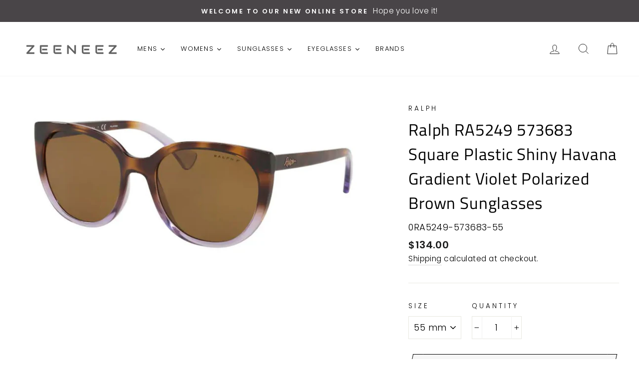

--- FILE ---
content_type: text/html; charset=utf-8
request_url: https://zeeneez.com/products/ralph-ra5249-573683-square-plastic-shiny-havana-gradient-violet-polarized-brown-sunglasses
body_size: 33205
content:
<!doctype html>
<html class="no-js" lang="en">
<head>
  <meta charset="utf-8">
  <meta http-equiv="X-UA-Compatible" content="IE=edge,chrome=1">
  <meta name="viewport" content="width=device-width,initial-scale=1">
  <meta name="theme-color" content="#be3d7d">
  <link rel="canonical" href="https://zeeneez.com/products/ralph-ra5249-573683-square-plastic-shiny-havana-gradient-violet-polarized-brown-sunglasses"><link rel="shortcut icon" href="//zeeneez.com/cdn/shop/files/FaviconLogo_32x32.png?v=1614307697" type="image/png" />
  <title>Ralph RA5249 573683 Square Plastic Shiny Havana Gradient Violet Polari
&ndash; ZeeneeZ.com
</title><meta name="description" content="S P E C I F I C A T I O N S Brand: Ralph Model: RA5249 Color Code: 573683 Category: Sunglasses Frame Color: Shiny Havana Gradient Violet Lens Color: Polarized Brown Shape: Square Frame Style: Bridge: 19 mm Template: 140 mm Gender: Womens UPC: 8053672974522 Made in China Includes: Comes in Original Packaging with Origin"><meta property="og:site_name" content="ZeeneeZ.com">
  <meta property="og:url" content="https://zeeneez.com/products/ralph-ra5249-573683-square-plastic-shiny-havana-gradient-violet-polarized-brown-sunglasses">
  <meta property="og:title" content="Ralph RA5249 573683 Square Plastic Shiny Havana Gradient Violet Polarized Brown Sunglasses">
  <meta property="og:type" content="product">
  <meta property="og:description" content="S P E C I F I C A T I O N S Brand: Ralph Model: RA5249 Color Code: 573683 Category: Sunglasses Frame Color: Shiny Havana Gradient Violet Lens Color: Polarized Brown Shape: Square Frame Style: Bridge: 19 mm Template: 140 mm Gender: Womens UPC: 8053672974522 Made in China Includes: Comes in Original Packaging with Origin"><meta property="og:image" content="http://zeeneez.com/cdn/shop/products/0RA5249-573683-55_1200x1200.jpg?v=1604549097">
  <meta property="og:image:secure_url" content="https://zeeneez.com/cdn/shop/products/0RA5249-573683-55_1200x1200.jpg?v=1604549097">
  <meta name="twitter:site" content="@">
  <meta name="twitter:card" content="summary_large_image">
  <meta name="twitter:title" content="Ralph RA5249 573683 Square Plastic Shiny Havana Gradient Violet Polarized Brown Sunglasses">
  <meta name="twitter:description" content="S P E C I F I C A T I O N S Brand: Ralph Model: RA5249 Color Code: 573683 Category: Sunglasses Frame Color: Shiny Havana Gradient Violet Lens Color: Polarized Brown Shape: Square Frame Style: Bridge: 19 mm Template: 140 mm Gender: Womens UPC: 8053672974522 Made in China Includes: Comes in Original Packaging with Origin">


  <style data-shopify>
  @font-face {
  font-family: "Titillium Web";
  font-weight: 400;
  font-style: normal;
  src: url("//zeeneez.com/cdn/fonts/titillium_web/titilliumweb_n4.dc3610b1c7b7eb152fc1ddefb77e83a0b84386b3.woff2") format("woff2"),
       url("//zeeneez.com/cdn/fonts/titillium_web/titilliumweb_n4.24dc69d5a89277f2854e112bddfd2c5420fd3973.woff") format("woff");
}

  @font-face {
  font-family: Poppins;
  font-weight: 300;
  font-style: normal;
  src: url("//zeeneez.com/cdn/fonts/poppins/poppins_n3.05f58335c3209cce17da4f1f1ab324ebe2982441.woff2") format("woff2"),
       url("//zeeneez.com/cdn/fonts/poppins/poppins_n3.6971368e1f131d2c8ff8e3a44a36b577fdda3ff5.woff") format("woff");
}


  @font-face {
  font-family: Poppins;
  font-weight: 600;
  font-style: normal;
  src: url("//zeeneez.com/cdn/fonts/poppins/poppins_n6.aa29d4918bc243723d56b59572e18228ed0786f6.woff2") format("woff2"),
       url("//zeeneez.com/cdn/fonts/poppins/poppins_n6.5f815d845fe073750885d5b7e619ee00e8111208.woff") format("woff");
}

  @font-face {
  font-family: Poppins;
  font-weight: 300;
  font-style: italic;
  src: url("//zeeneez.com/cdn/fonts/poppins/poppins_i3.8536b4423050219f608e17f134fe9ea3b01ed890.woff2") format("woff2"),
       url("//zeeneez.com/cdn/fonts/poppins/poppins_i3.0f4433ada196bcabf726ed78f8e37e0995762f7f.woff") format("woff");
}

  @font-face {
  font-family: Poppins;
  font-weight: 600;
  font-style: italic;
  src: url("//zeeneez.com/cdn/fonts/poppins/poppins_i6.bb8044d6203f492888d626dafda3c2999253e8e9.woff2") format("woff2"),
       url("//zeeneez.com/cdn/fonts/poppins/poppins_i6.e233dec1a61b1e7dead9f920159eda42280a02c3.woff") format("woff");
}

</style>

  <link href="//zeeneez.com/cdn/shop/t/2/assets/theme.scss.css?v=103712268729138347561759259943" rel="stylesheet" type="text/css" media="all" />

  <style data-shopify>
    .collection-item__title {
      font-size: 14.4px;
    }

    @media screen and (min-width: 769px) {
      .collection-item__title {
        font-size: 18px;
      }
    }
  </style>

  <script>
    document.documentElement.className = document.documentElement.className.replace('no-js', 'js');

    window.theme = window.theme || {};
    theme.routes = {
      cart: "/cart",
      cartAdd: "/cart/add",
      cartChange: "/cart/change"
    };
    theme.strings = {
      addToCart: "Add to cart",
      soldOut: "Sold Out",
      unavailable: "Unavailable",
      stockLabel: "Only [count] items in stock!",
      willNotShipUntil: "Will not ship until [date]",
      willBeInStockAfter: "Will be in stock after [date]",
      waitingForStock: "Inventory on the way",
      savePrice: "Save [saved_amount]",
      cartEmpty: "Your cart is currently empty.",
      cartTermsConfirmation: "You must agree with the terms and conditions of sales to check out"
    };
    theme.settings = {
      dynamicVariantsEnable: true,
      dynamicVariantType: "dropdown",
      cartType: "drawer",
      moneyFormat: "${{amount}}",
      saveType: "percent",
      recentlyViewedEnabled: false,
      predictiveSearch: true,
      predictiveSearchType: "product,article,page",
      inventoryThreshold: 10,
      quickView: false,
      themeName: 'Impulse',
      themeVersion: "3.1.0"
    };
  </script>

  <script>window.performance && window.performance.mark && window.performance.mark('shopify.content_for_header.start');</script><meta name="facebook-domain-verification" content="ln2ew96fm6smjpx785oldfil8urvo5">
<meta name="google-site-verification" content="mrWIOEujNT4b2kcUDjunUCbJ_vxuPCP2h46xQdlEaHA">
<meta id="shopify-digital-wallet" name="shopify-digital-wallet" content="/48346824860/digital_wallets/dialog">
<meta name="shopify-checkout-api-token" content="5cba4d7482095173526fb438e76af7a1">
<meta id="in-context-paypal-metadata" data-shop-id="48346824860" data-venmo-supported="false" data-environment="production" data-locale="en_US" data-paypal-v4="true" data-currency="USD">
<link rel="alternate" type="application/json+oembed" href="https://zeeneez.com/products/ralph-ra5249-573683-square-plastic-shiny-havana-gradient-violet-polarized-brown-sunglasses.oembed">
<script async="async" src="/checkouts/internal/preloads.js?locale=en-US"></script>
<link rel="preconnect" href="https://shop.app" crossorigin="anonymous">
<script async="async" src="https://shop.app/checkouts/internal/preloads.js?locale=en-US&shop_id=48346824860" crossorigin="anonymous"></script>
<script id="apple-pay-shop-capabilities" type="application/json">{"shopId":48346824860,"countryCode":"US","currencyCode":"USD","merchantCapabilities":["supports3DS"],"merchantId":"gid:\/\/shopify\/Shop\/48346824860","merchantName":"ZeeneeZ.com","requiredBillingContactFields":["postalAddress","email"],"requiredShippingContactFields":["postalAddress","email"],"shippingType":"shipping","supportedNetworks":["visa","masterCard","amex","discover","elo","jcb"],"total":{"type":"pending","label":"ZeeneeZ.com","amount":"1.00"},"shopifyPaymentsEnabled":true,"supportsSubscriptions":true}</script>
<script id="shopify-features" type="application/json">{"accessToken":"5cba4d7482095173526fb438e76af7a1","betas":["rich-media-storefront-analytics"],"domain":"zeeneez.com","predictiveSearch":true,"shopId":48346824860,"locale":"en"}</script>
<script>var Shopify = Shopify || {};
Shopify.shop = "zeeneez.myshopify.com";
Shopify.locale = "en";
Shopify.currency = {"active":"USD","rate":"1.0"};
Shopify.country = "US";
Shopify.theme = {"name":"Impulse","id":111747334300,"schema_name":"Impulse","schema_version":"3.1.0","theme_store_id":null,"role":"main"};
Shopify.theme.handle = "null";
Shopify.theme.style = {"id":null,"handle":null};
Shopify.cdnHost = "zeeneez.com/cdn";
Shopify.routes = Shopify.routes || {};
Shopify.routes.root = "/";</script>
<script type="module">!function(o){(o.Shopify=o.Shopify||{}).modules=!0}(window);</script>
<script>!function(o){function n(){var o=[];function n(){o.push(Array.prototype.slice.apply(arguments))}return n.q=o,n}var t=o.Shopify=o.Shopify||{};t.loadFeatures=n(),t.autoloadFeatures=n()}(window);</script>
<script>
  window.ShopifyPay = window.ShopifyPay || {};
  window.ShopifyPay.apiHost = "shop.app\/pay";
  window.ShopifyPay.redirectState = null;
</script>
<script id="shop-js-analytics" type="application/json">{"pageType":"product"}</script>
<script defer="defer" async type="module" src="//zeeneez.com/cdn/shopifycloud/shop-js/modules/v2/client.init-shop-cart-sync_BdyHc3Nr.en.esm.js"></script>
<script defer="defer" async type="module" src="//zeeneez.com/cdn/shopifycloud/shop-js/modules/v2/chunk.common_Daul8nwZ.esm.js"></script>
<script type="module">
  await import("//zeeneez.com/cdn/shopifycloud/shop-js/modules/v2/client.init-shop-cart-sync_BdyHc3Nr.en.esm.js");
await import("//zeeneez.com/cdn/shopifycloud/shop-js/modules/v2/chunk.common_Daul8nwZ.esm.js");

  window.Shopify.SignInWithShop?.initShopCartSync?.({"fedCMEnabled":true,"windoidEnabled":true});

</script>
<script>
  window.Shopify = window.Shopify || {};
  if (!window.Shopify.featureAssets) window.Shopify.featureAssets = {};
  window.Shopify.featureAssets['shop-js'] = {"shop-cart-sync":["modules/v2/client.shop-cart-sync_QYOiDySF.en.esm.js","modules/v2/chunk.common_Daul8nwZ.esm.js"],"init-fed-cm":["modules/v2/client.init-fed-cm_DchLp9rc.en.esm.js","modules/v2/chunk.common_Daul8nwZ.esm.js"],"shop-button":["modules/v2/client.shop-button_OV7bAJc5.en.esm.js","modules/v2/chunk.common_Daul8nwZ.esm.js"],"init-windoid":["modules/v2/client.init-windoid_DwxFKQ8e.en.esm.js","modules/v2/chunk.common_Daul8nwZ.esm.js"],"shop-cash-offers":["modules/v2/client.shop-cash-offers_DWtL6Bq3.en.esm.js","modules/v2/chunk.common_Daul8nwZ.esm.js","modules/v2/chunk.modal_CQq8HTM6.esm.js"],"shop-toast-manager":["modules/v2/client.shop-toast-manager_CX9r1SjA.en.esm.js","modules/v2/chunk.common_Daul8nwZ.esm.js"],"init-shop-email-lookup-coordinator":["modules/v2/client.init-shop-email-lookup-coordinator_UhKnw74l.en.esm.js","modules/v2/chunk.common_Daul8nwZ.esm.js"],"pay-button":["modules/v2/client.pay-button_DzxNnLDY.en.esm.js","modules/v2/chunk.common_Daul8nwZ.esm.js"],"avatar":["modules/v2/client.avatar_BTnouDA3.en.esm.js"],"init-shop-cart-sync":["modules/v2/client.init-shop-cart-sync_BdyHc3Nr.en.esm.js","modules/v2/chunk.common_Daul8nwZ.esm.js"],"shop-login-button":["modules/v2/client.shop-login-button_D8B466_1.en.esm.js","modules/v2/chunk.common_Daul8nwZ.esm.js","modules/v2/chunk.modal_CQq8HTM6.esm.js"],"init-customer-accounts-sign-up":["modules/v2/client.init-customer-accounts-sign-up_C8fpPm4i.en.esm.js","modules/v2/client.shop-login-button_D8B466_1.en.esm.js","modules/v2/chunk.common_Daul8nwZ.esm.js","modules/v2/chunk.modal_CQq8HTM6.esm.js"],"init-shop-for-new-customer-accounts":["modules/v2/client.init-shop-for-new-customer-accounts_CVTO0Ztu.en.esm.js","modules/v2/client.shop-login-button_D8B466_1.en.esm.js","modules/v2/chunk.common_Daul8nwZ.esm.js","modules/v2/chunk.modal_CQq8HTM6.esm.js"],"init-customer-accounts":["modules/v2/client.init-customer-accounts_dRgKMfrE.en.esm.js","modules/v2/client.shop-login-button_D8B466_1.en.esm.js","modules/v2/chunk.common_Daul8nwZ.esm.js","modules/v2/chunk.modal_CQq8HTM6.esm.js"],"shop-follow-button":["modules/v2/client.shop-follow-button_CkZpjEct.en.esm.js","modules/v2/chunk.common_Daul8nwZ.esm.js","modules/v2/chunk.modal_CQq8HTM6.esm.js"],"lead-capture":["modules/v2/client.lead-capture_BntHBhfp.en.esm.js","modules/v2/chunk.common_Daul8nwZ.esm.js","modules/v2/chunk.modal_CQq8HTM6.esm.js"],"checkout-modal":["modules/v2/client.checkout-modal_CfxcYbTm.en.esm.js","modules/v2/chunk.common_Daul8nwZ.esm.js","modules/v2/chunk.modal_CQq8HTM6.esm.js"],"shop-login":["modules/v2/client.shop-login_Da4GZ2H6.en.esm.js","modules/v2/chunk.common_Daul8nwZ.esm.js","modules/v2/chunk.modal_CQq8HTM6.esm.js"],"payment-terms":["modules/v2/client.payment-terms_MV4M3zvL.en.esm.js","modules/v2/chunk.common_Daul8nwZ.esm.js","modules/v2/chunk.modal_CQq8HTM6.esm.js"]};
</script>
<script id="__st">var __st={"a":48346824860,"offset":-21600,"reqid":"626f01b8-3012-4562-86dd-19636af61a81-1768977368","pageurl":"zeeneez.com\/products\/ralph-ra5249-573683-square-plastic-shiny-havana-gradient-violet-polarized-brown-sunglasses","u":"f54c24d9e3a5","p":"product","rtyp":"product","rid":5804494389404};</script>
<script>window.ShopifyPaypalV4VisibilityTracking = true;</script>
<script id="captcha-bootstrap">!function(){'use strict';const t='contact',e='account',n='new_comment',o=[[t,t],['blogs',n],['comments',n],[t,'customer']],c=[[e,'customer_login'],[e,'guest_login'],[e,'recover_customer_password'],[e,'create_customer']],r=t=>t.map((([t,e])=>`form[action*='/${t}']:not([data-nocaptcha='true']) input[name='form_type'][value='${e}']`)).join(','),a=t=>()=>t?[...document.querySelectorAll(t)].map((t=>t.form)):[];function s(){const t=[...o],e=r(t);return a(e)}const i='password',u='form_key',d=['recaptcha-v3-token','g-recaptcha-response','h-captcha-response',i],f=()=>{try{return window.sessionStorage}catch{return}},m='__shopify_v',_=t=>t.elements[u];function p(t,e,n=!1){try{const o=window.sessionStorage,c=JSON.parse(o.getItem(e)),{data:r}=function(t){const{data:e,action:n}=t;return t[m]||n?{data:e,action:n}:{data:t,action:n}}(c);for(const[e,n]of Object.entries(r))t.elements[e]&&(t.elements[e].value=n);n&&o.removeItem(e)}catch(o){console.error('form repopulation failed',{error:o})}}const l='form_type',E='cptcha';function T(t){t.dataset[E]=!0}const w=window,h=w.document,L='Shopify',v='ce_forms',y='captcha';let A=!1;((t,e)=>{const n=(g='f06e6c50-85a8-45c8-87d0-21a2b65856fe',I='https://cdn.shopify.com/shopifycloud/storefront-forms-hcaptcha/ce_storefront_forms_captcha_hcaptcha.v1.5.2.iife.js',D={infoText:'Protected by hCaptcha',privacyText:'Privacy',termsText:'Terms'},(t,e,n)=>{const o=w[L][v],c=o.bindForm;if(c)return c(t,g,e,D).then(n);var r;o.q.push([[t,g,e,D],n]),r=I,A||(h.body.append(Object.assign(h.createElement('script'),{id:'captcha-provider',async:!0,src:r})),A=!0)});var g,I,D;w[L]=w[L]||{},w[L][v]=w[L][v]||{},w[L][v].q=[],w[L][y]=w[L][y]||{},w[L][y].protect=function(t,e){n(t,void 0,e),T(t)},Object.freeze(w[L][y]),function(t,e,n,w,h,L){const[v,y,A,g]=function(t,e,n){const i=e?o:[],u=t?c:[],d=[...i,...u],f=r(d),m=r(i),_=r(d.filter((([t,e])=>n.includes(e))));return[a(f),a(m),a(_),s()]}(w,h,L),I=t=>{const e=t.target;return e instanceof HTMLFormElement?e:e&&e.form},D=t=>v().includes(t);t.addEventListener('submit',(t=>{const e=I(t);if(!e)return;const n=D(e)&&!e.dataset.hcaptchaBound&&!e.dataset.recaptchaBound,o=_(e),c=g().includes(e)&&(!o||!o.value);(n||c)&&t.preventDefault(),c&&!n&&(function(t){try{if(!f())return;!function(t){const e=f();if(!e)return;const n=_(t);if(!n)return;const o=n.value;o&&e.removeItem(o)}(t);const e=Array.from(Array(32),(()=>Math.random().toString(36)[2])).join('');!function(t,e){_(t)||t.append(Object.assign(document.createElement('input'),{type:'hidden',name:u})),t.elements[u].value=e}(t,e),function(t,e){const n=f();if(!n)return;const o=[...t.querySelectorAll(`input[type='${i}']`)].map((({name:t})=>t)),c=[...d,...o],r={};for(const[a,s]of new FormData(t).entries())c.includes(a)||(r[a]=s);n.setItem(e,JSON.stringify({[m]:1,action:t.action,data:r}))}(t,e)}catch(e){console.error('failed to persist form',e)}}(e),e.submit())}));const S=(t,e)=>{t&&!t.dataset[E]&&(n(t,e.some((e=>e===t))),T(t))};for(const o of['focusin','change'])t.addEventListener(o,(t=>{const e=I(t);D(e)&&S(e,y())}));const B=e.get('form_key'),M=e.get(l),P=B&&M;t.addEventListener('DOMContentLoaded',(()=>{const t=y();if(P)for(const e of t)e.elements[l].value===M&&p(e,B);[...new Set([...A(),...v().filter((t=>'true'===t.dataset.shopifyCaptcha))])].forEach((e=>S(e,t)))}))}(h,new URLSearchParams(w.location.search),n,t,e,['guest_login'])})(!0,!0)}();</script>
<script integrity="sha256-4kQ18oKyAcykRKYeNunJcIwy7WH5gtpwJnB7kiuLZ1E=" data-source-attribution="shopify.loadfeatures" defer="defer" src="//zeeneez.com/cdn/shopifycloud/storefront/assets/storefront/load_feature-a0a9edcb.js" crossorigin="anonymous"></script>
<script crossorigin="anonymous" defer="defer" src="//zeeneez.com/cdn/shopifycloud/storefront/assets/shopify_pay/storefront-65b4c6d7.js?v=20250812"></script>
<script data-source-attribution="shopify.dynamic_checkout.dynamic.init">var Shopify=Shopify||{};Shopify.PaymentButton=Shopify.PaymentButton||{isStorefrontPortableWallets:!0,init:function(){window.Shopify.PaymentButton.init=function(){};var t=document.createElement("script");t.src="https://zeeneez.com/cdn/shopifycloud/portable-wallets/latest/portable-wallets.en.js",t.type="module",document.head.appendChild(t)}};
</script>
<script data-source-attribution="shopify.dynamic_checkout.buyer_consent">
  function portableWalletsHideBuyerConsent(e){var t=document.getElementById("shopify-buyer-consent"),n=document.getElementById("shopify-subscription-policy-button");t&&n&&(t.classList.add("hidden"),t.setAttribute("aria-hidden","true"),n.removeEventListener("click",e))}function portableWalletsShowBuyerConsent(e){var t=document.getElementById("shopify-buyer-consent"),n=document.getElementById("shopify-subscription-policy-button");t&&n&&(t.classList.remove("hidden"),t.removeAttribute("aria-hidden"),n.addEventListener("click",e))}window.Shopify?.PaymentButton&&(window.Shopify.PaymentButton.hideBuyerConsent=portableWalletsHideBuyerConsent,window.Shopify.PaymentButton.showBuyerConsent=portableWalletsShowBuyerConsent);
</script>
<script>
  function portableWalletsCleanup(e){e&&e.src&&console.error("Failed to load portable wallets script "+e.src);var t=document.querySelectorAll("shopify-accelerated-checkout .shopify-payment-button__skeleton, shopify-accelerated-checkout-cart .wallet-cart-button__skeleton"),e=document.getElementById("shopify-buyer-consent");for(let e=0;e<t.length;e++)t[e].remove();e&&e.remove()}function portableWalletsNotLoadedAsModule(e){e instanceof ErrorEvent&&"string"==typeof e.message&&e.message.includes("import.meta")&&"string"==typeof e.filename&&e.filename.includes("portable-wallets")&&(window.removeEventListener("error",portableWalletsNotLoadedAsModule),window.Shopify.PaymentButton.failedToLoad=e,"loading"===document.readyState?document.addEventListener("DOMContentLoaded",window.Shopify.PaymentButton.init):window.Shopify.PaymentButton.init())}window.addEventListener("error",portableWalletsNotLoadedAsModule);
</script>

<script type="module" src="https://zeeneez.com/cdn/shopifycloud/portable-wallets/latest/portable-wallets.en.js" onError="portableWalletsCleanup(this)" crossorigin="anonymous"></script>
<script nomodule>
  document.addEventListener("DOMContentLoaded", portableWalletsCleanup);
</script>

<link id="shopify-accelerated-checkout-styles" rel="stylesheet" media="screen" href="https://zeeneez.com/cdn/shopifycloud/portable-wallets/latest/accelerated-checkout-backwards-compat.css" crossorigin="anonymous">
<style id="shopify-accelerated-checkout-cart">
        #shopify-buyer-consent {
  margin-top: 1em;
  display: inline-block;
  width: 100%;
}

#shopify-buyer-consent.hidden {
  display: none;
}

#shopify-subscription-policy-button {
  background: none;
  border: none;
  padding: 0;
  text-decoration: underline;
  font-size: inherit;
  cursor: pointer;
}

#shopify-subscription-policy-button::before {
  box-shadow: none;
}

      </style>

<script>window.performance && window.performance.mark && window.performance.mark('shopify.content_for_header.end');</script><script src="//zeeneez.com/cdn/shop/t/2/assets/vendor-scripts-v6.js" defer="defer"></script>

  

  <script src="//zeeneez.com/cdn/shop/t/2/assets/theme.js?v=155899474894396062341600526714" defer="defer"></script><!-- "snippets/pagefly-header.liquid" was not rendered, the associated app was uninstalled -->
  







<link href="https://monorail-edge.shopifysvc.com" rel="dns-prefetch">
<script>(function(){if ("sendBeacon" in navigator && "performance" in window) {try {var session_token_from_headers = performance.getEntriesByType('navigation')[0].serverTiming.find(x => x.name == '_s').description;} catch {var session_token_from_headers = undefined;}var session_cookie_matches = document.cookie.match(/_shopify_s=([^;]*)/);var session_token_from_cookie = session_cookie_matches && session_cookie_matches.length === 2 ? session_cookie_matches[1] : "";var session_token = session_token_from_headers || session_token_from_cookie || "";function handle_abandonment_event(e) {var entries = performance.getEntries().filter(function(entry) {return /monorail-edge.shopifysvc.com/.test(entry.name);});if (!window.abandonment_tracked && entries.length === 0) {window.abandonment_tracked = true;var currentMs = Date.now();var navigation_start = performance.timing.navigationStart;var payload = {shop_id: 48346824860,url: window.location.href,navigation_start,duration: currentMs - navigation_start,session_token,page_type: "product"};window.navigator.sendBeacon("https://monorail-edge.shopifysvc.com/v1/produce", JSON.stringify({schema_id: "online_store_buyer_site_abandonment/1.1",payload: payload,metadata: {event_created_at_ms: currentMs,event_sent_at_ms: currentMs}}));}}window.addEventListener('pagehide', handle_abandonment_event);}}());</script>
<script id="web-pixels-manager-setup">(function e(e,d,r,n,o){if(void 0===o&&(o={}),!Boolean(null===(a=null===(i=window.Shopify)||void 0===i?void 0:i.analytics)||void 0===a?void 0:a.replayQueue)){var i,a;window.Shopify=window.Shopify||{};var t=window.Shopify;t.analytics=t.analytics||{};var s=t.analytics;s.replayQueue=[],s.publish=function(e,d,r){return s.replayQueue.push([e,d,r]),!0};try{self.performance.mark("wpm:start")}catch(e){}var l=function(){var e={modern:/Edge?\/(1{2}[4-9]|1[2-9]\d|[2-9]\d{2}|\d{4,})\.\d+(\.\d+|)|Firefox\/(1{2}[4-9]|1[2-9]\d|[2-9]\d{2}|\d{4,})\.\d+(\.\d+|)|Chrom(ium|e)\/(9{2}|\d{3,})\.\d+(\.\d+|)|(Maci|X1{2}).+ Version\/(15\.\d+|(1[6-9]|[2-9]\d|\d{3,})\.\d+)([,.]\d+|)( \(\w+\)|)( Mobile\/\w+|) Safari\/|Chrome.+OPR\/(9{2}|\d{3,})\.\d+\.\d+|(CPU[ +]OS|iPhone[ +]OS|CPU[ +]iPhone|CPU IPhone OS|CPU iPad OS)[ +]+(15[._]\d+|(1[6-9]|[2-9]\d|\d{3,})[._]\d+)([._]\d+|)|Android:?[ /-](13[3-9]|1[4-9]\d|[2-9]\d{2}|\d{4,})(\.\d+|)(\.\d+|)|Android.+Firefox\/(13[5-9]|1[4-9]\d|[2-9]\d{2}|\d{4,})\.\d+(\.\d+|)|Android.+Chrom(ium|e)\/(13[3-9]|1[4-9]\d|[2-9]\d{2}|\d{4,})\.\d+(\.\d+|)|SamsungBrowser\/([2-9]\d|\d{3,})\.\d+/,legacy:/Edge?\/(1[6-9]|[2-9]\d|\d{3,})\.\d+(\.\d+|)|Firefox\/(5[4-9]|[6-9]\d|\d{3,})\.\d+(\.\d+|)|Chrom(ium|e)\/(5[1-9]|[6-9]\d|\d{3,})\.\d+(\.\d+|)([\d.]+$|.*Safari\/(?![\d.]+ Edge\/[\d.]+$))|(Maci|X1{2}).+ Version\/(10\.\d+|(1[1-9]|[2-9]\d|\d{3,})\.\d+)([,.]\d+|)( \(\w+\)|)( Mobile\/\w+|) Safari\/|Chrome.+OPR\/(3[89]|[4-9]\d|\d{3,})\.\d+\.\d+|(CPU[ +]OS|iPhone[ +]OS|CPU[ +]iPhone|CPU IPhone OS|CPU iPad OS)[ +]+(10[._]\d+|(1[1-9]|[2-9]\d|\d{3,})[._]\d+)([._]\d+|)|Android:?[ /-](13[3-9]|1[4-9]\d|[2-9]\d{2}|\d{4,})(\.\d+|)(\.\d+|)|Mobile Safari.+OPR\/([89]\d|\d{3,})\.\d+\.\d+|Android.+Firefox\/(13[5-9]|1[4-9]\d|[2-9]\d{2}|\d{4,})\.\d+(\.\d+|)|Android.+Chrom(ium|e)\/(13[3-9]|1[4-9]\d|[2-9]\d{2}|\d{4,})\.\d+(\.\d+|)|Android.+(UC? ?Browser|UCWEB|U3)[ /]?(15\.([5-9]|\d{2,})|(1[6-9]|[2-9]\d|\d{3,})\.\d+)\.\d+|SamsungBrowser\/(5\.\d+|([6-9]|\d{2,})\.\d+)|Android.+MQ{2}Browser\/(14(\.(9|\d{2,})|)|(1[5-9]|[2-9]\d|\d{3,})(\.\d+|))(\.\d+|)|K[Aa][Ii]OS\/(3\.\d+|([4-9]|\d{2,})\.\d+)(\.\d+|)/},d=e.modern,r=e.legacy,n=navigator.userAgent;return n.match(d)?"modern":n.match(r)?"legacy":"unknown"}(),u="modern"===l?"modern":"legacy",c=(null!=n?n:{modern:"",legacy:""})[u],f=function(e){return[e.baseUrl,"/wpm","/b",e.hashVersion,"modern"===e.buildTarget?"m":"l",".js"].join("")}({baseUrl:d,hashVersion:r,buildTarget:u}),m=function(e){var d=e.version,r=e.bundleTarget,n=e.surface,o=e.pageUrl,i=e.monorailEndpoint;return{emit:function(e){var a=e.status,t=e.errorMsg,s=(new Date).getTime(),l=JSON.stringify({metadata:{event_sent_at_ms:s},events:[{schema_id:"web_pixels_manager_load/3.1",payload:{version:d,bundle_target:r,page_url:o,status:a,surface:n,error_msg:t},metadata:{event_created_at_ms:s}}]});if(!i)return console&&console.warn&&console.warn("[Web Pixels Manager] No Monorail endpoint provided, skipping logging."),!1;try{return self.navigator.sendBeacon.bind(self.navigator)(i,l)}catch(e){}var u=new XMLHttpRequest;try{return u.open("POST",i,!0),u.setRequestHeader("Content-Type","text/plain"),u.send(l),!0}catch(e){return console&&console.warn&&console.warn("[Web Pixels Manager] Got an unhandled error while logging to Monorail."),!1}}}}({version:r,bundleTarget:l,surface:e.surface,pageUrl:self.location.href,monorailEndpoint:e.monorailEndpoint});try{o.browserTarget=l,function(e){var d=e.src,r=e.async,n=void 0===r||r,o=e.onload,i=e.onerror,a=e.sri,t=e.scriptDataAttributes,s=void 0===t?{}:t,l=document.createElement("script"),u=document.querySelector("head"),c=document.querySelector("body");if(l.async=n,l.src=d,a&&(l.integrity=a,l.crossOrigin="anonymous"),s)for(var f in s)if(Object.prototype.hasOwnProperty.call(s,f))try{l.dataset[f]=s[f]}catch(e){}if(o&&l.addEventListener("load",o),i&&l.addEventListener("error",i),u)u.appendChild(l);else{if(!c)throw new Error("Did not find a head or body element to append the script");c.appendChild(l)}}({src:f,async:!0,onload:function(){if(!function(){var e,d;return Boolean(null===(d=null===(e=window.Shopify)||void 0===e?void 0:e.analytics)||void 0===d?void 0:d.initialized)}()){var d=window.webPixelsManager.init(e)||void 0;if(d){var r=window.Shopify.analytics;r.replayQueue.forEach((function(e){var r=e[0],n=e[1],o=e[2];d.publishCustomEvent(r,n,o)})),r.replayQueue=[],r.publish=d.publishCustomEvent,r.visitor=d.visitor,r.initialized=!0}}},onerror:function(){return m.emit({status:"failed",errorMsg:"".concat(f," has failed to load")})},sri:function(e){var d=/^sha384-[A-Za-z0-9+/=]+$/;return"string"==typeof e&&d.test(e)}(c)?c:"",scriptDataAttributes:o}),m.emit({status:"loading"})}catch(e){m.emit({status:"failed",errorMsg:(null==e?void 0:e.message)||"Unknown error"})}}})({shopId: 48346824860,storefrontBaseUrl: "https://zeeneez.com",extensionsBaseUrl: "https://extensions.shopifycdn.com/cdn/shopifycloud/web-pixels-manager",monorailEndpoint: "https://monorail-edge.shopifysvc.com/unstable/produce_batch",surface: "storefront-renderer",enabledBetaFlags: ["2dca8a86"],webPixelsConfigList: [{"id":"554336495","configuration":"{\"config\":\"{\\\"pixel_id\\\":\\\"GT-W62B2CR\\\",\\\"target_country\\\":\\\"US\\\",\\\"gtag_events\\\":[{\\\"type\\\":\\\"purchase\\\",\\\"action_label\\\":\\\"MC-GZK5LYN16W\\\"},{\\\"type\\\":\\\"page_view\\\",\\\"action_label\\\":\\\"MC-GZK5LYN16W\\\"},{\\\"type\\\":\\\"view_item\\\",\\\"action_label\\\":\\\"MC-GZK5LYN16W\\\"}],\\\"enable_monitoring_mode\\\":false}\"}","eventPayloadVersion":"v1","runtimeContext":"OPEN","scriptVersion":"b2a88bafab3e21179ed38636efcd8a93","type":"APP","apiClientId":1780363,"privacyPurposes":[],"dataSharingAdjustments":{"protectedCustomerApprovalScopes":["read_customer_address","read_customer_email","read_customer_name","read_customer_personal_data","read_customer_phone"]}},{"id":"239337711","configuration":"{\"pixel_id\":\"1572666063102171\",\"pixel_type\":\"facebook_pixel\",\"metaapp_system_user_token\":\"-\"}","eventPayloadVersion":"v1","runtimeContext":"OPEN","scriptVersion":"ca16bc87fe92b6042fbaa3acc2fbdaa6","type":"APP","apiClientId":2329312,"privacyPurposes":["ANALYTICS","MARKETING","SALE_OF_DATA"],"dataSharingAdjustments":{"protectedCustomerApprovalScopes":["read_customer_address","read_customer_email","read_customer_name","read_customer_personal_data","read_customer_phone"]}},{"id":"78250223","eventPayloadVersion":"v1","runtimeContext":"LAX","scriptVersion":"1","type":"CUSTOM","privacyPurposes":["ANALYTICS"],"name":"Google Analytics tag (migrated)"},{"id":"shopify-app-pixel","configuration":"{}","eventPayloadVersion":"v1","runtimeContext":"STRICT","scriptVersion":"0450","apiClientId":"shopify-pixel","type":"APP","privacyPurposes":["ANALYTICS","MARKETING"]},{"id":"shopify-custom-pixel","eventPayloadVersion":"v1","runtimeContext":"LAX","scriptVersion":"0450","apiClientId":"shopify-pixel","type":"CUSTOM","privacyPurposes":["ANALYTICS","MARKETING"]}],isMerchantRequest: false,initData: {"shop":{"name":"ZeeneeZ.com","paymentSettings":{"currencyCode":"USD"},"myshopifyDomain":"zeeneez.myshopify.com","countryCode":"US","storefrontUrl":"https:\/\/zeeneez.com"},"customer":null,"cart":null,"checkout":null,"productVariants":[{"price":{"amount":134.0,"currencyCode":"USD"},"product":{"title":"Ralph RA5249 573683 Square Plastic Shiny Havana Gradient Violet Polarized Brown Sunglasses","vendor":"Ralph","id":"5804494389404","untranslatedTitle":"Ralph RA5249 573683 Square Plastic Shiny Havana Gradient Violet Polarized Brown Sunglasses","url":"\/products\/ralph-ra5249-573683-square-plastic-shiny-havana-gradient-violet-polarized-brown-sunglasses","type":"Sunglasses"},"id":"39940872798364","image":{"src":"\/\/zeeneez.com\/cdn\/shop\/products\/0RA5249-573683-55.jpg?v=1604549097"},"sku":"0RA5249-573683-55","title":"55 mm","untranslatedTitle":"55 mm"}],"purchasingCompany":null},},"https://zeeneez.com/cdn","fcfee988w5aeb613cpc8e4bc33m6693e112",{"modern":"","legacy":""},{"shopId":"48346824860","storefrontBaseUrl":"https:\/\/zeeneez.com","extensionBaseUrl":"https:\/\/extensions.shopifycdn.com\/cdn\/shopifycloud\/web-pixels-manager","surface":"storefront-renderer","enabledBetaFlags":"[\"2dca8a86\"]","isMerchantRequest":"false","hashVersion":"fcfee988w5aeb613cpc8e4bc33m6693e112","publish":"custom","events":"[[\"page_viewed\",{}],[\"product_viewed\",{\"productVariant\":{\"price\":{\"amount\":134.0,\"currencyCode\":\"USD\"},\"product\":{\"title\":\"Ralph RA5249 573683 Square Plastic Shiny Havana Gradient Violet Polarized Brown Sunglasses\",\"vendor\":\"Ralph\",\"id\":\"5804494389404\",\"untranslatedTitle\":\"Ralph RA5249 573683 Square Plastic Shiny Havana Gradient Violet Polarized Brown Sunglasses\",\"url\":\"\/products\/ralph-ra5249-573683-square-plastic-shiny-havana-gradient-violet-polarized-brown-sunglasses\",\"type\":\"Sunglasses\"},\"id\":\"39940872798364\",\"image\":{\"src\":\"\/\/zeeneez.com\/cdn\/shop\/products\/0RA5249-573683-55.jpg?v=1604549097\"},\"sku\":\"0RA5249-573683-55\",\"title\":\"55 mm\",\"untranslatedTitle\":\"55 mm\"}}]]"});</script><script>
  window.ShopifyAnalytics = window.ShopifyAnalytics || {};
  window.ShopifyAnalytics.meta = window.ShopifyAnalytics.meta || {};
  window.ShopifyAnalytics.meta.currency = 'USD';
  var meta = {"product":{"id":5804494389404,"gid":"gid:\/\/shopify\/Product\/5804494389404","vendor":"Ralph","type":"Sunglasses","handle":"ralph-ra5249-573683-square-plastic-shiny-havana-gradient-violet-polarized-brown-sunglasses","variants":[{"id":39940872798364,"price":13400,"name":"Ralph RA5249 573683 Square Plastic Shiny Havana Gradient Violet Polarized Brown Sunglasses - 55 mm","public_title":"55 mm","sku":"0RA5249-573683-55"}],"remote":false},"page":{"pageType":"product","resourceType":"product","resourceId":5804494389404,"requestId":"626f01b8-3012-4562-86dd-19636af61a81-1768977368"}};
  for (var attr in meta) {
    window.ShopifyAnalytics.meta[attr] = meta[attr];
  }
</script>
<script class="analytics">
  (function () {
    var customDocumentWrite = function(content) {
      var jquery = null;

      if (window.jQuery) {
        jquery = window.jQuery;
      } else if (window.Checkout && window.Checkout.$) {
        jquery = window.Checkout.$;
      }

      if (jquery) {
        jquery('body').append(content);
      }
    };

    var hasLoggedConversion = function(token) {
      if (token) {
        return document.cookie.indexOf('loggedConversion=' + token) !== -1;
      }
      return false;
    }

    var setCookieIfConversion = function(token) {
      if (token) {
        var twoMonthsFromNow = new Date(Date.now());
        twoMonthsFromNow.setMonth(twoMonthsFromNow.getMonth() + 2);

        document.cookie = 'loggedConversion=' + token + '; expires=' + twoMonthsFromNow;
      }
    }

    var trekkie = window.ShopifyAnalytics.lib = window.trekkie = window.trekkie || [];
    if (trekkie.integrations) {
      return;
    }
    trekkie.methods = [
      'identify',
      'page',
      'ready',
      'track',
      'trackForm',
      'trackLink'
    ];
    trekkie.factory = function(method) {
      return function() {
        var args = Array.prototype.slice.call(arguments);
        args.unshift(method);
        trekkie.push(args);
        return trekkie;
      };
    };
    for (var i = 0; i < trekkie.methods.length; i++) {
      var key = trekkie.methods[i];
      trekkie[key] = trekkie.factory(key);
    }
    trekkie.load = function(config) {
      trekkie.config = config || {};
      trekkie.config.initialDocumentCookie = document.cookie;
      var first = document.getElementsByTagName('script')[0];
      var script = document.createElement('script');
      script.type = 'text/javascript';
      script.onerror = function(e) {
        var scriptFallback = document.createElement('script');
        scriptFallback.type = 'text/javascript';
        scriptFallback.onerror = function(error) {
                var Monorail = {
      produce: function produce(monorailDomain, schemaId, payload) {
        var currentMs = new Date().getTime();
        var event = {
          schema_id: schemaId,
          payload: payload,
          metadata: {
            event_created_at_ms: currentMs,
            event_sent_at_ms: currentMs
          }
        };
        return Monorail.sendRequest("https://" + monorailDomain + "/v1/produce", JSON.stringify(event));
      },
      sendRequest: function sendRequest(endpointUrl, payload) {
        // Try the sendBeacon API
        if (window && window.navigator && typeof window.navigator.sendBeacon === 'function' && typeof window.Blob === 'function' && !Monorail.isIos12()) {
          var blobData = new window.Blob([payload], {
            type: 'text/plain'
          });

          if (window.navigator.sendBeacon(endpointUrl, blobData)) {
            return true;
          } // sendBeacon was not successful

        } // XHR beacon

        var xhr = new XMLHttpRequest();

        try {
          xhr.open('POST', endpointUrl);
          xhr.setRequestHeader('Content-Type', 'text/plain');
          xhr.send(payload);
        } catch (e) {
          console.log(e);
        }

        return false;
      },
      isIos12: function isIos12() {
        return window.navigator.userAgent.lastIndexOf('iPhone; CPU iPhone OS 12_') !== -1 || window.navigator.userAgent.lastIndexOf('iPad; CPU OS 12_') !== -1;
      }
    };
    Monorail.produce('monorail-edge.shopifysvc.com',
      'trekkie_storefront_load_errors/1.1',
      {shop_id: 48346824860,
      theme_id: 111747334300,
      app_name: "storefront",
      context_url: window.location.href,
      source_url: "//zeeneez.com/cdn/s/trekkie.storefront.cd680fe47e6c39ca5d5df5f0a32d569bc48c0f27.min.js"});

        };
        scriptFallback.async = true;
        scriptFallback.src = '//zeeneez.com/cdn/s/trekkie.storefront.cd680fe47e6c39ca5d5df5f0a32d569bc48c0f27.min.js';
        first.parentNode.insertBefore(scriptFallback, first);
      };
      script.async = true;
      script.src = '//zeeneez.com/cdn/s/trekkie.storefront.cd680fe47e6c39ca5d5df5f0a32d569bc48c0f27.min.js';
      first.parentNode.insertBefore(script, first);
    };
    trekkie.load(
      {"Trekkie":{"appName":"storefront","development":false,"defaultAttributes":{"shopId":48346824860,"isMerchantRequest":null,"themeId":111747334300,"themeCityHash":"10560813260652493836","contentLanguage":"en","currency":"USD","eventMetadataId":"71dce363-ff95-4970-b094-3d82da152405"},"isServerSideCookieWritingEnabled":true,"monorailRegion":"shop_domain","enabledBetaFlags":["65f19447"]},"Session Attribution":{},"S2S":{"facebookCapiEnabled":true,"source":"trekkie-storefront-renderer","apiClientId":580111}}
    );

    var loaded = false;
    trekkie.ready(function() {
      if (loaded) return;
      loaded = true;

      window.ShopifyAnalytics.lib = window.trekkie;

      var originalDocumentWrite = document.write;
      document.write = customDocumentWrite;
      try { window.ShopifyAnalytics.merchantGoogleAnalytics.call(this); } catch(error) {};
      document.write = originalDocumentWrite;

      window.ShopifyAnalytics.lib.page(null,{"pageType":"product","resourceType":"product","resourceId":5804494389404,"requestId":"626f01b8-3012-4562-86dd-19636af61a81-1768977368","shopifyEmitted":true});

      var match = window.location.pathname.match(/checkouts\/(.+)\/(thank_you|post_purchase)/)
      var token = match? match[1]: undefined;
      if (!hasLoggedConversion(token)) {
        setCookieIfConversion(token);
        window.ShopifyAnalytics.lib.track("Viewed Product",{"currency":"USD","variantId":39940872798364,"productId":5804494389404,"productGid":"gid:\/\/shopify\/Product\/5804494389404","name":"Ralph RA5249 573683 Square Plastic Shiny Havana Gradient Violet Polarized Brown Sunglasses - 55 mm","price":"134.00","sku":"0RA5249-573683-55","brand":"Ralph","variant":"55 mm","category":"Sunglasses","nonInteraction":true,"remote":false},undefined,undefined,{"shopifyEmitted":true});
      window.ShopifyAnalytics.lib.track("monorail:\/\/trekkie_storefront_viewed_product\/1.1",{"currency":"USD","variantId":39940872798364,"productId":5804494389404,"productGid":"gid:\/\/shopify\/Product\/5804494389404","name":"Ralph RA5249 573683 Square Plastic Shiny Havana Gradient Violet Polarized Brown Sunglasses - 55 mm","price":"134.00","sku":"0RA5249-573683-55","brand":"Ralph","variant":"55 mm","category":"Sunglasses","nonInteraction":true,"remote":false,"referer":"https:\/\/zeeneez.com\/products\/ralph-ra5249-573683-square-plastic-shiny-havana-gradient-violet-polarized-brown-sunglasses"});
      }
    });


        var eventsListenerScript = document.createElement('script');
        eventsListenerScript.async = true;
        eventsListenerScript.src = "//zeeneez.com/cdn/shopifycloud/storefront/assets/shop_events_listener-3da45d37.js";
        document.getElementsByTagName('head')[0].appendChild(eventsListenerScript);

})();</script>
  <script>
  if (!window.ga || (window.ga && typeof window.ga !== 'function')) {
    window.ga = function ga() {
      (window.ga.q = window.ga.q || []).push(arguments);
      if (window.Shopify && window.Shopify.analytics && typeof window.Shopify.analytics.publish === 'function') {
        window.Shopify.analytics.publish("ga_stub_called", {}, {sendTo: "google_osp_migration"});
      }
      console.error("Shopify's Google Analytics stub called with:", Array.from(arguments), "\nSee https://help.shopify.com/manual/promoting-marketing/pixels/pixel-migration#google for more information.");
    };
    if (window.Shopify && window.Shopify.analytics && typeof window.Shopify.analytics.publish === 'function') {
      window.Shopify.analytics.publish("ga_stub_initialized", {}, {sendTo: "google_osp_migration"});
    }
  }
</script>
<script
  defer
  src="https://zeeneez.com/cdn/shopifycloud/perf-kit/shopify-perf-kit-3.0.4.min.js"
  data-application="storefront-renderer"
  data-shop-id="48346824860"
  data-render-region="gcp-us-central1"
  data-page-type="product"
  data-theme-instance-id="111747334300"
  data-theme-name="Impulse"
  data-theme-version="3.1.0"
  data-monorail-region="shop_domain"
  data-resource-timing-sampling-rate="10"
  data-shs="true"
  data-shs-beacon="true"
  data-shs-export-with-fetch="true"
  data-shs-logs-sample-rate="1"
  data-shs-beacon-endpoint="https://zeeneez.com/api/collect"
></script>
</head> 

<body class="template-product" data-transitions="false">

  <a class="in-page-link visually-hidden skip-link" href="#MainContent">Skip to content</a>

  <div id="PageContainer" class="page-container">
    <div class="transition-body">

    <div id="shopify-section-header" class="shopify-section">




<div id="NavDrawer" class="drawer drawer--right">
  <div class="drawer__contents">
    <div class="drawer__fixed-header drawer__fixed-header--full">
      <div class="drawer__header drawer__header--full appear-animation appear-delay-1">
        <div class="h2 drawer__title">
        </div>
        <div class="drawer__close">
          <button type="button" class="drawer__close-button js-drawer-close">
            <svg aria-hidden="true" focusable="false" role="presentation" class="icon icon-close" viewBox="0 0 64 64"><path d="M19 17.61l27.12 27.13m0-27.12L19 44.74"/></svg>
            <span class="icon__fallback-text">Close menu</span>
          </button>
        </div>
      </div>
    </div>
    <div class="drawer__scrollable">
      <ul class="mobile-nav" role="navigation" aria-label="Primary">
        


          <li class="mobile-nav__item appear-animation appear-delay-2">
            
              <a href="/collections/mens-1" class="mobile-nav__link mobile-nav__link--top-level" >MENS</a>
            

            
          </li>
        


          <li class="mobile-nav__item appear-animation appear-delay-3">
            
              <a href="/collections/womens-1" class="mobile-nav__link mobile-nav__link--top-level" >WOMENS</a>
            

            
          </li>
        


          <li class="mobile-nav__item appear-animation appear-delay-4">
            
              <a href="/collections/sunglasses-1" class="mobile-nav__link mobile-nav__link--top-level" >SUNGLASSES</a>
            

            
          </li>
        


          <li class="mobile-nav__item appear-animation appear-delay-5">
            
              <a href="/collections/eyeglasses-1" class="mobile-nav__link mobile-nav__link--top-level" >EYEGLASSES</a>
            

            
          </li>
        


          <li class="mobile-nav__item appear-animation appear-delay-6">
            
              <a href="/pages/designers" class="mobile-nav__link mobile-nav__link--top-level" >BRANDS</a>
            

            
          </li>
        


        
          <li class="mobile-nav__item mobile-nav__item--secondary">
            <div class="grid">
              

              
<div class="grid__item one-half appear-animation appear-delay-7">
                  <a href="/account" class="mobile-nav__link">
                    
                      Log in
                    
                  </a>
                </div>
              
            </div>
          </li>
        
      </ul><ul class="mobile-nav__social appear-animation appear-delay-8">
        
        
        
        
        
        
        
        
        
        
      </ul>
    </div>
  </div>
</div>


  <div id="CartDrawer" class="drawer drawer--right">
    <form action="/cart" method="post" novalidate class="drawer__contents">
      <div class="drawer__fixed-header">
        <div class="drawer__header appear-animation appear-delay-1">
          <div class="h2 drawer__title">Cart</div>
          <div class="drawer__close">
            <button type="button" class="drawer__close-button js-drawer-close">
              <svg aria-hidden="true" focusable="false" role="presentation" class="icon icon-close" viewBox="0 0 64 64"><path d="M19 17.61l27.12 27.13m0-27.12L19 44.74"/></svg>
              <span class="icon__fallback-text">Close cart</span>
            </button>
          </div>
        </div>
      </div>

      <div id="CartContainer" class="drawer__inner"></div>
    </form>
  </div>






<style data-shopify>
  .site-nav__link,
  .site-nav__dropdown-link:not(.site-nav__dropdown-link--top-level) {
    font-size: 13px;
  }
  
    .site-nav__link, .mobile-nav__link--top-level {
      text-transform: uppercase;
      letter-spacing: 0.2em;
    }
    .mobile-nav__link--top-level {
      font-size: 1.1em;
    }
  

  

  
</style>

<div data-section-id="header" data-section-type="header-section">
  
    


  <div class="announcement-bar">
    <div class="page-width">
      <div
        id="AnnouncementSlider"
        class="announcement-slider announcement-slider--compact"
        data-compact-style="true"
        data-block-count="3">
          
        
          
            <div
              id="AnnouncementSlide-1524770292306"
              class="announcement-slider__slide"
              data-index="0"
              >
              
                
                  <span class="announcement-text">Welcome to our new online store</span>
                
                
                  <span class="announcement-link-text">Hope you love it!</span>
                
              
            </div>
        
          
            <div
              id="AnnouncementSlide-1524770296206"
              class="announcement-slider__slide"
              data-index="1"
              >
              
                
                  <span class="announcement-text">Hassle-free returns</span>
                
                
                  <span class="announcement-link-text">30-day postage paid returns</span>
                
              
            </div>
        
          
            <div
              id="AnnouncementSlide-524760b1-8fe5-4356-accb-3751f397c99c"
              class="announcement-slider__slide"
              data-index="2"
              >
              
                
                  <span class="announcement-text">Buy with Confidence</span>
                
                
                  <span class="announcement-link-text">Authorized Dealers for all the Brands we sell.</span>
                
              
            </div>
        
      </div>
    </div>
  </div>



  

  
    
  

  <div class="header-sticky-wrapper">
    <div class="header-wrapper">

      
      <header
        class="site-header"
        data-sticky="true">
        <div class="page-width">
          <div
            class="header-layout header-layout--left"
            data-logo-align="left">

            
              <div class="header-item header-item--logo">
                
  
<style data-shopify>
    .header-item--logo,
    .header-layout--left-center .header-item--logo,
    .header-layout--left-center .header-item--icons {
      -webkit-box-flex: 0 1 150px;
      -ms-flex: 0 1 150px;
      flex: 0 1 150px;
    }

    @media only screen and (min-width: 769px) {
      .header-item--logo,
      .header-layout--left-center .header-item--logo,
      .header-layout--left-center .header-item--icons {
        -webkit-box-flex: 0 0 200px;
        -ms-flex: 0 0 200px;
        flex: 0 0 200px;
      }
    }

    .site-header__logo a {
      width: 150px;
    }
    .is-light .site-header__logo .logo--inverted {
      width: 150px;
    }
    @media only screen and (min-width: 769px) {
      .site-header__logo a {
        width: 200px;
      }

      .is-light .site-header__logo .logo--inverted {
        width: 200px;
      }
    }
    </style>

    
      <div class="h1 site-header__logo" itemscope itemtype="http://schema.org/Organization">
    

    
      
      <a
        href="/"
        itemprop="url"
        class="site-header__logo-link">
        <img
          class="small--hide"
          src="//zeeneez.com/cdn/shop/files/400PngdpiLogoBW_200x.png?v=1614303033"
          srcset="//zeeneez.com/cdn/shop/files/400PngdpiLogoBW_200x.png?v=1614303033 1x, //zeeneez.com/cdn/shop/files/400PngdpiLogoBW_200x@2x.png?v=1614303033 2x"
          alt="ZeeneeZ.com"
          itemprop="logo">
        <img
          class="medium-up--hide"
          src="//zeeneez.com/cdn/shop/files/400PngdpiLogoBW_150x.png?v=1614303033"
          srcset="//zeeneez.com/cdn/shop/files/400PngdpiLogoBW_150x.png?v=1614303033 1x, //zeeneez.com/cdn/shop/files/400PngdpiLogoBW_150x@2x.png?v=1614303033 2x"
          alt="ZeeneeZ.com">
      </a>
      
    
    
      </div>
    

  

  

  

  




              </div>
            

            
              <div class="header-item header-item--navigation">
                


<ul
  class="site-nav site-navigation small--hide"
  
    role="navigation" aria-label="Primary"
  >
  


    <li
      class="site-nav__item site-nav__expanded-item"
      >

      <a href="/collections/mens-1" class="site-nav__link site-nav__link--underline">
        MENS
      </a>
      
    </li>
  


    <li
      class="site-nav__item site-nav__expanded-item"
      >

      <a href="/collections/womens-1" class="site-nav__link site-nav__link--underline">
        WOMENS
      </a>
      
    </li>
  


    <li
      class="site-nav__item site-nav__expanded-item"
      >

      <a href="/collections/sunglasses-1" class="site-nav__link site-nav__link--underline">
        SUNGLASSES
      </a>
      
    </li>
  


    <li
      class="site-nav__item site-nav__expanded-item"
      >

      <a href="/collections/eyeglasses-1" class="site-nav__link site-nav__link--underline">
        EYEGLASSES
      </a>
      
    </li>
  


    <li
      class="site-nav__item site-nav__expanded-item"
      >

      <a href="/pages/designers" class="site-nav__link site-nav__link--underline">
        BRANDS
      </a>
      
    </li>
  
</ul>

              </div>
            

            

            <div class="header-item header-item--icons">
              <div class="site-nav">
  <div class="site-nav__icons">
    
      <a class="site-nav__link site-nav__link--icon small--hide" href="/account">
        <svg aria-hidden="true" focusable="false" role="presentation" class="icon icon-user" viewBox="0 0 64 64"><path d="M35 39.84v-2.53c3.3-1.91 6-6.66 6-11.41 0-7.63 0-13.82-9-13.82s-9 6.19-9 13.82c0 4.75 2.7 9.51 6 11.41v2.53c-10.18.85-18 6-18 12.16h42c0-6.19-7.82-11.31-18-12.16z"/></svg>
        <span class="icon__fallback-text">
          
            Log in
          
        </span>
      </a>
    

    
      <a href="/search" class="site-nav__link site-nav__link--icon js-search-header js-no-transition">
        <svg aria-hidden="true" focusable="false" role="presentation" class="icon icon-search" viewBox="0 0 64 64"><path d="M47.16 28.58A18.58 18.58 0 1 1 28.58 10a18.58 18.58 0 0 1 18.58 18.58zM54 54L41.94 42"/></svg>
        <span class="icon__fallback-text">Search</span>
      </a>
    

    
      <button
        type="button"
        class="site-nav__link site-nav__link--icon js-drawer-open-nav medium-up--hide"
        aria-controls="NavDrawer">
        <svg aria-hidden="true" focusable="false" role="presentation" class="icon icon-hamburger" viewBox="0 0 64 64"><path d="M7 15h51M7 32h43M7 49h51"/></svg>
        <span class="icon__fallback-text">Site navigation</span>
      </button>
    

    <a href="/cart" class="site-nav__link site-nav__link--icon js-drawer-open-cart js-no-transition" aria-controls="CartDrawer" data-icon="bag">
      <span class="cart-link"><svg aria-hidden="true" focusable="false" role="presentation" class="icon icon-bag" viewBox="0 0 64 64"><g fill="none" stroke="#000" stroke-width="2"><path d="M25 26c0-15.79 3.57-20 8-20s8 4.21 8 20"/><path d="M14.74 18h36.51l3.59 36.73h-43.7z"/></g></svg><span class="icon__fallback-text">Cart</span>
        <span class="cart-link__bubble"></span>
      </span>
    </a>
  </div>
</div>

            </div>
          </div>

          
        </div>
        <div class="site-header__search-container">
          <div class="site-header__search">
            <div class="page-width">
              <form action="/search" method="get" role="search"
                id="HeaderSearchForm"
                class="site-header__search-form">
                <input type="hidden" name="type" value="product,article,page">
                <button type="submit" class="text-link site-header__search-btn site-header__search-btn--submit">
                  <svg aria-hidden="true" focusable="false" role="presentation" class="icon icon-search" viewBox="0 0 64 64"><path d="M47.16 28.58A18.58 18.58 0 1 1 28.58 10a18.58 18.58 0 0 1 18.58 18.58zM54 54L41.94 42"/></svg>
                  <span class="icon__fallback-text">Search</span>
                </button>
                <input type="search" name="q" value="" placeholder="Search our store" class="site-header__search-input" aria-label="Search our store">
              </form>
              <button type="button" class="js-search-header-close text-link site-header__search-btn">
                <svg aria-hidden="true" focusable="false" role="presentation" class="icon icon-close" viewBox="0 0 64 64"><path d="M19 17.61l27.12 27.13m0-27.12L19 44.74"/></svg>
                <span class="icon__fallback-text">"Close (esc)"</span>
              </button>
            </div>
          </div><div class="predictive-results hide">
              <div class="page-width">
                <div id="PredictiveResults"></div>
                <div class="text-center predictive-results__footer">
                  <button type="button" class="btn btn--small" data-predictive-search-button>
                    <small>
                      View more
                    </small>
                  </button>
                </div>
              </div>
            </div></div>
      </header>
    </div>
  </div>

  
</div>


</div>

      <main class="main-content" id="MainContent">
        <div id="shopify-section-product-template" class="shopify-section"><div id="ProductSection-5804494389404"
  class="product-section"
  data-section-id="5804494389404"
  data-section-type="product-template"
  data-product-handle="ralph-ra5249-573683-square-plastic-shiny-havana-gradient-violet-polarized-brown-sunglasses"
  data-product-url="/products/ralph-ra5249-573683-square-plastic-shiny-havana-gradient-violet-polarized-brown-sunglasses"
  data-aspect-ratio="46.78194044188281"
  data-img-url="//zeeneez.com/cdn/shop/products/0RA5249-573683-55_{width}x.jpg?v=1604549097"
  
    data-image-zoom="true"
  
  
    data-inventory="true"
  
  
  
    data-enable-history-state="true"
  >

<script type="application/ld+json">
  {
    "@context": "http://schema.org",
    "@type": "Product",
    "offers": {
      "@type": "Offer",
      "availability":"https://schema.org/OutOfStock",
      "price": "134.0",
      "priceCurrency": "USD",
      "priceValidUntil": "2026-01-31",
      "url": "https://zeeneez.com/products/ralph-ra5249-573683-square-plastic-shiny-havana-gradient-violet-polarized-brown-sunglasses"
    },
    "brand": "Ralph",
    "sku": "0RA5249-573683-55",
    "name": "Ralph RA5249 573683 Square Plastic Shiny Havana Gradient Violet Polarized Brown Sunglasses",
    "description": "S P E C I F I C A T I O N S\nBrand: Ralph\nModel: RA5249\nColor Code: 573683\nCategory: Sunglasses\nFrame Color: Shiny Havana Gradient Violet\nLens Color: Polarized Brown\nShape: Square\nFrame Style: \nBridge: 19 mm\nTemplate: 140 mm\nGender: Womens\nUPC: 8053672974522\nMade in China\nIncludes: Comes in Original Packaging with Original ContentABOUT RALPH LAUREN\nRalph Lauren has made an indelible imprint on the fashion world with his collections for men and women. Today, his signature themes - Hollywood romance, town-and-country heritage, cosmopolitan city-chic and Art Deco glamor - extend into the world of Ralph Lauren eyewear. With sleek modernity and classic proportions, each pair is a vivid expression of the designer’s elegant, sophisticated style.",
    "category": "",
    "url": "https://zeeneez.com/products/ralph-ra5249-573683-square-plastic-shiny-havana-gradient-violet-polarized-brown-sunglasses",
      "gtin13": "8053672974522",
      "productId": "8053672974522",
    "image": {
      "@type": "ImageObject",
      "url": "https://zeeneez.com/cdn/shop/products/0RA5249-573683-55_1024x1024.jpg?v=1604549097",
      "image": "https://zeeneez.com/cdn/shop/products/0RA5249-573683-55_1024x1024.jpg?v=1604549097",
      "name": "Ralph RA5249 573683 Square Plastic Shiny Havana Gradient Violet Polarized Brown Sunglasses",
      "width": 1024,
      "height": 1024
    }
  }
</script>
<div class="page-content page-content--product">
    <div class="page-width">

      <div class="grid"><div class="grid__item medium-up--three-fifths">
            <div
    data-product-images
    data-zoom="true"
    data-has-slideshow="true">
    <div class="product__photos product__photos-5804494389404 product__photos--below">

      <div class="product__main-photos" data-aos data-product-single-media-group>
        <div id="ProductPhotos-5804494389404">
<div class="starting-slide" data-index="0">

  
<div class="product-image-main product-image-main--5804494389404"><div class="image-wrap" style="height: 0; padding-bottom: 46.78194044188281%;"><img class="photoswipe__image lazyload"
          data-photoswipe-src="//zeeneez.com/cdn/shop/products/0RA5249-573683-55_1800x1800.jpg?v=1604549097"
          data-photoswipe-width="1041"
          data-photoswipe-height="487"
          data-index="1"
          data-src="//zeeneez.com/cdn/shop/products/0RA5249-573683-55_{width}x.jpg?v=1604549097"
          data-widths="[360, 540, 720, 900, 1080]"
          data-aspectratio="2.137577002053388"
          data-sizes="auto"
          alt="Ralph RA5249 573683 Square Plastic Shiny Havana Gradient Violet Polarized Brown Sunglasses"><button type="button" class="btn btn--body btn--circle js-photoswipe__zoom product__photo-zoom">
            <svg aria-hidden="true" focusable="false" role="presentation" class="icon icon-search" viewBox="0 0 64 64"><path d="M47.16 28.58A18.58 18.58 0 1 1 28.58 10a18.58 18.58 0 0 1 18.58 18.58zM54 54L41.94 42"/></svg>
            <span class="icon__fallback-text">Close (esc)</span>
          </button></div></div>

</div>
</div>

        
<div class="product__photo-dots product__photo-dots--5804494389404"></div>
      </div>

      <div
        id="ProductThumbs-5804494389404"
        class="product__thumbs product__thumbs--below product__thumbs-placement--left  medium-up--hide small--hide"
        data-position="below"
        data-arrows="true"
        data-aos></div>
    </div>
  </div>

  <script type="application/json" id="ModelJson-5804494389404">
    []
  </script>
          </div><div class="grid__item medium-up--two-fifths">

          <div class="product-single__meta"><div class="product-single__vendor"><a href="/collections/ralph">
                    Ralph
                  </a></div>
              <h1 class="h2 product-single__title">
                Ralph RA5249 573683 Square Plastic Shiny Havana Gradient Violet Polarized Brown Sunglasses
              </h1><div id='ZlistWishlist'></div><script src='https://zooomyapps.com/wishlist/ListWishlistProduct.js' data-product-id='5804494389404' data-shop-id='zeeneez.myshopify.com' data-customer-id=''></script>
<p id="Sku-5804494389404" class="product-single__sku">0RA5249-573683-55
</p>
              <span id="PriceA11y-5804494389404" class="visually-hidden">Regular price</span><span id="ProductPrice-5804494389404"
              class="product__price">
              $134.00
            </span><span id="SavePrice-5804494389404" class="product__price-savings hide">
                Save 0%
              </span><div class="product__unit-price product__unit-price--spacing product__unit-price-wrapper--5804494389404 hide"><span class="product__unit-price--5804494389404"></span>/<span class="product__unit-base--5804494389404"></span>
            </div><div class="product__policies rte small--text-center">
                <small><a href='/policies/shipping-policy'>Shipping</a> calculated at checkout.
</small>
              </div><script>
                // Store inventory quantities in JS because they're no longer
                // available directly in JS when a variant changes.
                // Have an object that holds all potential products so it works
                // with quick view or with multiple featured products.
                window.inventories = window.inventories || {};
                window.inventories['5804494389404'] = {};
                 
                  window.inventories['5804494389404'][39940872798364] = {
                    'quantity': 0,
                    'incoming': false,
                    'next_incoming_date': null
                  };
                 
              </script>

              
<hr class="hr--medium">
              
<form method="post" action="/cart/add" id="AddToCartForm-5804494389404" accept-charset="UTF-8" class="product-single__form" enctype="multipart/form-data"><input type="hidden" name="form_type" value="product" /><input type="hidden" name="utf8" value="✓" />
  
    
      
        <div class="variant-wrapper variant-wrapper--dropdown js">
  <label class="variant__label"
    for="SingleOptionSelector-5804494389404-option-0">
    Size
  </label>
  <div class="variant-input-wrap" data-index="option1">
    <select
      class="variant__input-5804494389404"
      id="SingleOptionSelector-5804494389404-option-0"
      data-index="option1">
      

        <option
          value="55 mm"
           selected="selected"
           disabled="disabled"
          name="Size"
          class="variant-input"
          data-index="option1">
          55 mm
        </option>
      
    </select>
  </div>
</div>

      
    
  

  <select name="id" id="ProductSelect-5804494389404" class="product-single__variants no-js">
    
      
        <option disabled="disabled">
          55 mm - Sold Out
        </option>
      
    
  </select>

  
    <div class="product__quantity product__quantity--dropdown">
      <label for="Quantity-5804494389404">Quantity</label>
      <div class="js-qty__wrapper">
  <input type="text" id="Quantity-5804494389404"
    class="js-qty__num"
    value="1"
    min="1"
    aria-label="quantity"
    pattern="[0-9]*"
    name="quantity">
  <button type="button"
    class="js-qty__adjust js-qty__adjust--minus"
    aria-label="Reduce item quantity by one">
      <svg aria-hidden="true" focusable="false" role="presentation" class="icon icon-minus" viewBox="0 0 20 20"><path fill="#444" d="M17.543 11.029H2.1A1.032 1.032 0 0 1 1.071 10c0-.566.463-1.029 1.029-1.029h15.443c.566 0 1.029.463 1.029 1.029 0 .566-.463 1.029-1.029 1.029z"/></svg>
      <span class="icon__fallback-text" aria-hidden="true">&minus;</span>
  </button>
  <button type="button"
    class="js-qty__adjust js-qty__adjust--plus"
    aria-label="Increase item quantity by one">
      <svg aria-hidden="true" focusable="false" role="presentation" class="icon icon-plus" viewBox="0 0 20 20"><path fill="#444" d="M17.409 8.929h-6.695V2.258c0-.566-.506-1.029-1.071-1.029s-1.071.463-1.071 1.029v6.671H1.967C1.401 8.929.938 9.435.938 10s.463 1.071 1.029 1.071h6.605V17.7c0 .566.506 1.029 1.071 1.029s1.071-.463 1.071-1.029v-6.629h6.695c.566 0 1.029-.506 1.029-1.071s-.463-1.071-1.029-1.071z"/></svg>
      <span class="icon__fallback-text" aria-hidden="true">+</span>
  </button>
</div>

    </div>
  
<div
      id="ProductInventory-5804494389404"
      class="product__inventory hide"
      >
      
    </div>

  
    <div class="payment-buttons">
  

    <button
      type="submit"
      name="add"
      id="AddToCart-5804494389404"
      class="btn btn--full add-to-cart btn--secondary"
       disabled="disabled">
      <span id="AddToCartText-5804494389404">
        
          Sold Out
        
      </span>
    </button>

    
      <div data-shopify="payment-button" class="shopify-payment-button"> <shopify-accelerated-checkout recommended="{&quot;supports_subs&quot;:true,&quot;supports_def_opts&quot;:false,&quot;name&quot;:&quot;shop_pay&quot;,&quot;wallet_params&quot;:{&quot;shopId&quot;:48346824860,&quot;merchantName&quot;:&quot;ZeeneeZ.com&quot;,&quot;personalized&quot;:true}}" fallback="{&quot;supports_subs&quot;:true,&quot;supports_def_opts&quot;:true,&quot;name&quot;:&quot;buy_it_now&quot;,&quot;wallet_params&quot;:{}}" access-token="5cba4d7482095173526fb438e76af7a1" buyer-country="US" buyer-locale="en" buyer-currency="USD" variant-params="[{&quot;id&quot;:39940872798364,&quot;requiresShipping&quot;:true}]" shop-id="48346824860" enabled-flags="[&quot;ae0f5bf6&quot;]" disabled > <div class="shopify-payment-button__button" role="button" disabled aria-hidden="true" style="background-color: transparent; border: none"> <div class="shopify-payment-button__skeleton">&nbsp;</div> </div> <div class="shopify-payment-button__more-options shopify-payment-button__skeleton" role="button" disabled aria-hidden="true">&nbsp;</div> </shopify-accelerated-checkout> <small id="shopify-buyer-consent" class="hidden" aria-hidden="true" data-consent-type="subscription"> This item is a recurring or deferred purchase. By continuing, I agree to the <span id="shopify-subscription-policy-button">cancellation policy</span> and authorize you to charge my payment method at the prices, frequency and dates listed on this page until my order is fulfilled or I cancel, if permitted. </small> </div>
    

  
    </div>
  

  <textarea id="VariantsJson-5804494389404" class="hide" aria-hidden="true">
    [{"id":39940872798364,"title":"55 mm","option1":"55 mm","option2":null,"option3":null,"sku":"0RA5249-573683-55","requires_shipping":true,"taxable":true,"featured_image":null,"available":false,"name":"Ralph RA5249 573683 Square Plastic Shiny Havana Gradient Violet Polarized Brown Sunglasses - 55 mm","public_title":"55 mm","options":["55 mm"],"price":13400,"weight":0,"compare_at_price":13400,"inventory_management":"shopify","barcode":"8053672974522","requires_selling_plan":false,"selling_plan_allocations":[]}]
  </textarea>
  
<input type="hidden" name="product-id" value="5804494389404" /><input type="hidden" name="section-id" value="product-template" /></form>

<div class="aos-animate trust-image" style="max-width: 426px;">
                <div class="image-wrap " style="height: 0; padding-bottom: 10.093896713615024%;"><img class="lazyload"
                      data-src="//zeeneez.com/cdn/shop/files/payment_logo_{width}x.png?v=1614307703"
                      data-widths="[360, 540]"
                      data-aspectratio="9.906976744186046"
                      data-sizes="auto"
                      alt="">
                  <noscript>
                    <img class="lazyloaded" src="//zeeneez.com/cdn/shop/files/payment_logo_540x.png?v=1614307703" alt="">
                  </noscript>
                </div>
              </div><div class="social-sharing"><a target="_blank" href="//www.facebook.com/sharer.php?u=https://zeeneez.com/products/ralph-ra5249-573683-square-plastic-shiny-havana-gradient-violet-polarized-brown-sunglasses" class="social-sharing__link" title="Share on Facebook">
      <svg aria-hidden="true" focusable="false" role="presentation" class="icon icon-facebook" viewBox="0 0 32 32"><path fill="#444" d="M18.56 31.36V17.28h4.48l.64-5.12h-5.12v-3.2c0-1.28.64-2.56 2.56-2.56h2.56V1.28H19.2c-3.84 0-7.04 2.56-7.04 7.04v3.84H7.68v5.12h4.48v14.08h6.4z"/></svg>
      <span class="social-sharing__title" aria-hidden="true">Share</span>
      <span class="visually-hidden">Share on Facebook</span>
    </a><a target="_blank" href="//twitter.com/share?text=Ralph%20RA5249%20573683%20Square%20Plastic%20Shiny%20Havana%20Gradient%20Violet%20Polarized%20Brown%20Sunglasses&amp;url=https://zeeneez.com/products/ralph-ra5249-573683-square-plastic-shiny-havana-gradient-violet-polarized-brown-sunglasses" class="social-sharing__link" title="Tweet on Twitter">
      <svg aria-hidden="true" focusable="false" role="presentation" class="icon icon-twitter" viewBox="0 0 32 32"><path fill="#444" d="M31.281 6.733q-1.304 1.924-3.13 3.26 0 .13.033.408t.033.408q0 2.543-.75 5.086t-2.282 4.858-3.635 4.108-5.053 2.869-6.341 1.076q-5.282 0-9.65-2.836.913.065 1.5.065 4.401 0 7.857-2.673-2.054-.033-3.668-1.255t-2.266-3.146q.554.13 1.206.13.88 0 1.663-.261-2.184-.456-3.619-2.184t-1.435-3.977v-.065q1.239.652 2.836.717-1.271-.848-2.021-2.233t-.75-2.983q0-1.63.815-3.195 2.38 2.967 5.754 4.678t7.319 1.907q-.228-.815-.228-1.434 0-2.608 1.858-4.45t4.532-1.842q1.304 0 2.51.522t2.054 1.467q2.152-.424 4.01-1.532-.685 2.217-2.771 3.488 1.989-.261 3.619-.978z"/></svg>
      <span class="social-sharing__title" aria-hidden="true">Tweet</span>
      <span class="visually-hidden">Tweet on Twitter</span>
    </a><a target="_blank" href="//pinterest.com/pin/create/button/?url=https://zeeneez.com/products/ralph-ra5249-573683-square-plastic-shiny-havana-gradient-violet-polarized-brown-sunglasses&amp;media=//zeeneez.com/cdn/shop/products/0RA5249-573683-55_1024x1024.jpg?v=1604549097&amp;description=Ralph%20RA5249%20573683%20Square%20Plastic%20Shiny%20Havana%20Gradient%20Violet%20Polarized%20Brown%20Sunglasses" class="social-sharing__link" title="Pin on Pinterest">
      <svg aria-hidden="true" focusable="false" role="presentation" class="icon icon-pinterest" viewBox="0 0 32 32"><path fill="#444" d="M27.52 9.6c-.64-5.76-6.4-8.32-12.8-7.68-4.48.64-9.6 4.48-9.6 10.24 0 3.2.64 5.76 3.84 6.4 1.28-2.56-.64-3.2-.64-4.48-1.28-7.04 8.32-12.16 13.44-7.04 3.2 3.84 1.28 14.08-4.48 13.44-5.12-1.28 2.56-9.6-1.92-11.52-3.2-1.28-5.12 4.48-3.84 7.04-1.28 4.48-3.2 8.96-1.92 15.36 2.56-1.92 3.84-5.76 4.48-9.6 1.28.64 1.92 1.92 3.84 1.92 6.4-.64 10.24-7.68 9.6-14.08z"/></svg>
      <span class="social-sharing__title" aria-hidden="true">Pin it</span>
      <span class="visually-hidden">Pin on Pinterest</span>
    </a></div>

</div>
        </div></div><div class="product-single__description-full rte">
          <hr><strong>S P E C I F I C A T I O N S</strong><br>
<br>Brand: <strong>Ralph</strong>
<br>Model: <strong>RA5249</strong>
<br>Color Code: <strong>573683</strong>
<br>Category: <strong>Sunglasses</strong>
<br>Frame Color: <strong>Shiny Havana Gradient Violet</strong>
<br>Lens Color: <strong>Polarized Brown</strong>
<br>Shape: <strong>Square</strong>
<br>Frame Style: <strong></strong>
<br>Bridge: <strong>19 mm</strong>
<br>Template: <strong>140 mm</strong>
<br>Gender: <strong>Womens</strong>
<br>UPC: <strong>8053672974522</strong>
<br>Made in <strong>China</strong>
<br>Includes: <strong>Comes in Original Packaging with Original Content</strong><br><hr><strong>ABOUT RALPH LAUREN</strong>
<p>Ralph Lauren has made an indelible imprint on the fashion world with his collections for men and women. Today, his signature themes - Hollywood romance, town-and-country heritage, cosmopolitan city-chic and Art Deco glamor - extend into the world of Ralph Lauren eyewear. With sleek modernity and classic proportions, each pair is a vivid expression of the designer’s elegant, sophisticated style.</p>
        </div>

        <div class="collapsibles-wrapper collapsibles-wrapper--border-bottom"><form method="post" action="/contact#contact_form" id="contact_form" accept-charset="UTF-8" class="contact-form"><input type="hidden" name="form_type" value="contact" /><input type="hidden" name="utf8" value="✓" />
        <button type="button" class="label collapsible-trigger collapsible-trigger-btn collapsible-trigger-btn--borders" aria-controls="Product-content-4-5804494389404">
          Ask us a question
          <span class="collapsible-trigger__icon collapsible-trigger__icon--open" role="presentation">
  <svg aria-hidden="true" focusable="false" role="presentation" class="icon icon--wide icon-chevron-down" viewBox="0 0 28 16"><path d="M1.57 1.59l12.76 12.77L27.1 1.59" stroke-width="2" stroke="#000" fill="none" fill-rule="evenodd"/></svg>
</span>

        </button>

        <div id="Product-content-4-5804494389404" class="collapsible-content collapsible-content--all">
          <div class="collapsible-content__inner rte">
            <div class="form-vertical">

              <input type="hidden" name="contact[product]" value="Product question for: https://zeeneez.com/admin/products/5804494389404">

              <div class="grid grid--small">
                <div class="grid__item medium-up--one-half">
                  <label for="ContactFormName-5804494389404">Name</label>
                  <input type="text" id="ContactFormName-5804494389404" class="input-full" name="contact[name]" autocapitalize="words" value="">
                </div>

                <div class="grid__item medium-up--one-half">
                  <label for="ContactFormEmail-5804494389404">Email</label>
                  <input type="email" id="ContactFormEmail-5804494389404" class="input-full" name="contact[email]" autocorrect="off" autocapitalize="off" value="">
                </div>
              </div><label for="ContactFormPhone-5804494389404">Phone number</label>
                <input type="tel" id="ContactFormPhone-5804494389404" class="input-full" name="contact[phone]" pattern="[0-9\-]*" value=""><label for="ContactFormMessage-5804494389404">Message</label>
              <textarea rows="5" id="ContactFormMessage-5804494389404" class="input-full" name="contact[body]"></textarea>

              <button type="submit" class="btn">
                Send
              </button>

            </div>
          </div>
        </div></form>
</div>
</div>
  </div>
</div>




</div>
<div id="shopify-section-product-recommendations" class="shopify-section">



  

  

  

  

  

  

  

  

  

  

  


<div
    id="Recommendations-5804494389404"
    data-section-id="5804494389404"
    data-section-type="product-recommendations"
    data-enable="true"
    data-product-id="5804494389404"
    data-url="/recommendations/products"
    data-limit="5">

    <div
      data-section-id="5804494389404"
      data-subsection
      data-section-type="collection-template"
      class="index-section">
      <div class="page-width">
        <header class="section-header">
          <h3 class="section-header__title">
            <hr>You may also like
          </h3>
        </header>
      </div>

      <div class="page-width page-width--flush-small">
        <div class="grid-overflow-wrapper">
          
            <div class="product-recommendations-placeholder">
              
              <div class="grid grid--uniform visually-invisible" aria-hidden="true">
                <div class="grid__item grid-product small--one-half medium-up--one-quarter" data-aos="row-of-4">
  <div class="grid-product__content"><div class="grid-product__tag grid-product__tag--sold-out">
          Sold Out
        </div><a href="/products/ralph-ra5249-573683-square-plastic-shiny-havana-gradient-violet-polarized-brown-sunglasses" class="grid-product__link  grid-product__link--disabled">
      <div class="grid-product__image-mask"><div class="image-wrap"
            style="height: 0; padding-bottom: 46.78194044188281%;"
            >
            <img class="grid-product__image lazyload"
                data-src="//zeeneez.com/cdn/shop/products/0RA5249-573683-55_{width}x.jpg?v=1604549097"
                data-widths="[180, 360, 540, 720, 900, 1080]"
                data-aspectratio="2.137577002053388"
                data-sizes="auto"
                alt="">
            <noscript>
              <img class="grid-product__image lazyloaded"
                src="//zeeneez.com/cdn/shop/products/0RA5249-573683-55_400x.jpg?v=1604549097"
                alt="">
            </noscript>
          </div></div>

      <div class="grid-product__meta">
        <div class="grid-product__title grid-product__title--body">Ralph RA5249 573683 Square Plastic Shiny Havana Gradient Violet Polarized Brown Sunglasses</div><div class="grid-product__vendor">Ralph</div><div class="grid-product__price">$134.00
</div></div>
    </a>
  </div></div>

              </div>
            </div>
          
          
        </div>
      </div>
    </div>
  </div>
</div>
<div id="shopify-section-recently-viewed" class="shopify-section">

  <div
    data-subsection
    data-section-id="recently-viewed"
    data-section-type="recently-viewed"
    data-product-handle="ralph-ra5249-573683-square-plastic-shiny-havana-gradient-violet-polarized-brown-sunglasses"
    data-recent-count="4"
    data-grid-item-class="small--one-half medium-up--one-quarter">
    <div id="RecentlyViewed-recently-viewed"></div>
  </div><script>
  theme.settings.recentlyViewedEnabled = true;
</script>


</div>



<script>
  // Override default values of shop.strings for each template.
  // Alternate product templates can change values of
  // add to cart button, sold out, and unavailable states here.
  theme.productStrings = {
    addToCart: "Add to cart",
    soldOut: "Sold Out",
    unavailable: "Unavailable"
  };
</script>

      </main>

      <div id="shopify-section-footer-promotions" class="shopify-section index-section--footer">



  


    <div class="index-section">
      <div class="section--divider">
        <div class="page-width footer-promotions">
          <div class="grid grid--flush-bottom">
            
              <div class="grid__item medium-up--one-third"  data-aos="row-of-3">
                
                  <a href="" class="article__grid-image">
                    
                      
                        <div class="image-wrap">
                          <div style="margin-left: 35%; margin-right: 35%;"
                            class="grid__image-ratio grid__image-ratio--cover grid__image-ratio--square lazyload"
                            data-bgset="
  
  //zeeneez.com/cdn/shop/files/Untitled_design_35_180x.png?v=1614303030 180w 180h,
  //zeeneez.com/cdn/shop/files/Untitled_design_35_360x.png?v=1614303030 360w 360h,
  //zeeneez.com/cdn/shop/files/Untitled_design_35_540x.png?v=1614303030 540w 540h,
  //zeeneez.com/cdn/shop/files/Untitled_design_35_720x.png?v=1614303030 720w 720h,
  //zeeneez.com/cdn/shop/files/Untitled_design_35_900x.png?v=1614303030 900w 900h,
  
  
  
  

"
                            data-sizes="auto">
                          </div>
                          <noscript>
                            <img class="lazyloaded" src="//zeeneez.com/cdn/shop/files/Untitled_design_35_400x.png?v=1614303030" alt="World-class Customer Service">
                          </noscript>
                        </div>
                      
                    
                  </a>
                
                
                  <h3>World-class Customer Service</h3>
                
                
                
              </div>
            
              <div class="grid__item medium-up--one-third"  data-aos="row-of-3">
                
                  <a href="/pages/shipping-returns" class="article__grid-image">
                    
                      
                        <div class="image-wrap">
                          <div style="margin-left: 35%; margin-right: 35%;"
                            class="grid__image-ratio grid__image-ratio--cover grid__image-ratio--square lazyload"
                            data-bgset="
  
  //zeeneez.com/cdn/shop/files/Untitled_design_36_180x.png?v=1614303031 180w 180h,
  //zeeneez.com/cdn/shop/files/Untitled_design_36_360x.png?v=1614303031 360w 360h,
  //zeeneez.com/cdn/shop/files/Untitled_design_36_540x.png?v=1614303031 540w 540h,
  //zeeneez.com/cdn/shop/files/Untitled_design_36_720x.png?v=1614303031 720w 720h,
  //zeeneez.com/cdn/shop/files/Untitled_design_36_900x.png?v=1614303031 900w 900h,
  
  
  
  

"
                            data-sizes="auto">
                          </div>
                          <noscript>
                            <img class="lazyloaded" src="//zeeneez.com/cdn/shop/files/Untitled_design_36_400x.png?v=1614303031" alt="Hassle Free Returns">
                          </noscript>
                        </div>
                      
                    
                  </a>
                
                
                  <h3>Hassle Free Returns</h3>
                
                
                
              </div>
            
              <div class="grid__item medium-up--one-third"  data-aos="row-of-3">
                
                  <a href="" class="article__grid-image">
                    
                      
                        <div class="image-wrap">
                          <div style="margin-left: 35%; margin-right: 35%;"
                            class="grid__image-ratio grid__image-ratio--cover grid__image-ratio--square lazyload"
                            data-bgset="
  
  //zeeneez.com/cdn/shop/files/authenticity_180x.png?v=1614308328 180w 180h,
  //zeeneez.com/cdn/shop/files/authenticity_360x.png?v=1614308328 360w 360h,
  
  
  
  
  
  
  

"
                            data-sizes="auto">
                          </div>
                          <noscript>
                            <img class="lazyloaded" src="//zeeneez.com/cdn/shop/files/authenticity_400x.png?v=1614308328" alt="Authenticity Guaranteed">
                          </noscript>
                        </div>
                      
                    
                  </a>
                
                
                  <h3>Authenticity Guaranteed</h3>
                
                
                
              </div>
            
          </div>
        </div>
      </div>
    </div>
  



</div>
      <div id="shopify-section-footer" class="shopify-section"><footer class="site-footer" data-section-id="footer" data-section-type="footer-section">
  <div class="page-width">

    <div class="grid">


        <div  class="grid__item footer__item--1602515434739" data-type="menu">
          <style data-shopify>
            @media only screen and (min-width: 769px) and (max-width: 959px) {
              .footer__item--1602515434739 {
                width: 50%;
                padding-top: 40px;
              }
              .footer__item--1602515434739:nth-child(2n + 1) {
                clear: left;
              }
            }
            @media only screen and (min-width: 960px) {
              .footer__item--1602515434739 {
                width: 25%;
              }

            }
          </style>

          
            
  
    <p class="h4 footer__title small--hide">
      Main menu
    </p>
    <button type="button" class="h4 footer__title collapsible-trigger collapsible-trigger-btn medium-up--hide" aria-controls="Footer-1602515434739">
      Main menu
      <span class="collapsible-trigger__icon collapsible-trigger__icon--open" role="presentation">
  <svg aria-hidden="true" focusable="false" role="presentation" class="icon icon--wide icon-chevron-down" viewBox="0 0 28 16"><path d="M1.57 1.59l12.76 12.77L27.1 1.59" stroke-width="2" stroke="#000" fill="none" fill-rule="evenodd"/></svg>
</span>

    </button>
  
  <div
    
      id="Footer-1602515434739" class="collapsible-content collapsible-content--small"
    >
    <div class="collapsible-content__inner">
      <div class="footer__collapsible">
        <ul class="no-bullets site-footer__linklist">
          
            <li><a href="/collections/mens-1">MENS</a></li>
          
            <li><a href="/collections/womens-1">WOMENS</a></li>
          
            <li><a href="/collections/sunglasses-1">SUNGLASSES</a></li>
          
            <li><a href="/collections/eyeglasses-1">EYEGLASSES</a></li>
          
            <li><a href="/pages/designers">BRANDS</a></li>
          
        </ul>
      </div>
    </div>
  </div>


          
        </div>
      


        <div  class="grid__item footer__item--1602515024926" data-type="menu">
          <style data-shopify>
            @media only screen and (min-width: 769px) and (max-width: 959px) {
              .footer__item--1602515024926 {
                width: 50%;
                padding-top: 40px;
              }
              .footer__item--1602515024926:nth-child(2n + 1) {
                clear: left;
              }
            }
            @media only screen and (min-width: 960px) {
              .footer__item--1602515024926 {
                width: 25%;
              }

            }
          </style>

          
            
  
    <p class="h4 footer__title small--hide">
      Policies
    </p>
    <button type="button" class="h4 footer__title collapsible-trigger collapsible-trigger-btn medium-up--hide" aria-controls="Footer-1602515024926">
      Policies
      <span class="collapsible-trigger__icon collapsible-trigger__icon--open" role="presentation">
  <svg aria-hidden="true" focusable="false" role="presentation" class="icon icon--wide icon-chevron-down" viewBox="0 0 28 16"><path d="M1.57 1.59l12.76 12.77L27.1 1.59" stroke-width="2" stroke="#000" fill="none" fill-rule="evenodd"/></svg>
</span>

    </button>
  
  <div
    
      id="Footer-1602515024926" class="collapsible-content collapsible-content--small"
    >
    <div class="collapsible-content__inner">
      <div class="footer__collapsible">
        <ul class="no-bullets site-footer__linklist">
          
            <li><a href="/pages/shipping-returns">Shipping & Returns</a></li>
          
            <li><a href="/pages/terms-conditions">Terms & Conditions</a></li>
          
            <li><a href="/policies/terms-of-service">Terms of Service</a></li>
          
            <li><a href="/policies/refund-policy">Refund policy</a></li>
          
        </ul>
      </div>
    </div>
  </div>


          
        </div>
      


        <div  class="grid__item footer__item--1602520014697" data-type="custom">
          <style data-shopify>
            @media only screen and (min-width: 769px) and (max-width: 959px) {
              .footer__item--1602520014697 {
                width: 50%;
                padding-top: 40px;
              }
              .footer__item--1602520014697:nth-child(2n + 1) {
                clear: left;
              }
            }
            @media only screen and (min-width: 960px) {
              .footer__item--1602520014697 {
                width: 25%;
              }

            }
          </style>

          
            <div class="footer__item-padding">
  
    <p class="h4 footer__title small--hide">Contact</p>
    <button type="button" class="h4 footer__title collapsible-trigger collapsible-trigger-btn medium-up--hide" aria-controls="Footer-1602520014697">
      Contact
      <span class="collapsible-trigger__icon collapsible-trigger__icon--open" role="presentation">
  <svg aria-hidden="true" focusable="false" role="presentation" class="icon icon--wide icon-chevron-down" viewBox="0 0 28 16"><path d="M1.57 1.59l12.76 12.77L27.1 1.59" stroke-width="2" stroke="#000" fill="none" fill-rule="evenodd"/></svg>
</span>

    </button>
  
  <div
    
      id="Footer-1602520014697" class="collapsible-content collapsible-content--small"
    >
    <div class="collapsible-content__inner">
      <div class="footer__collapsible">
        

        <p>1-833-ZEENEEZ</p><p>281-845-8345</p><p>sales@zeeneez.com</p>
      </div>
    </div>
  </div>
</div>

          
        </div>
      


        <div  class="grid__item footer__item--1494292487693" data-type="newsletter">
          <style data-shopify>
            @media only screen and (min-width: 769px) and (max-width: 959px) {
              .footer__item--1494292487693 {
                width: 50%;
                padding-top: 40px;
              }
              .footer__item--1494292487693:nth-child(2n + 1) {
                clear: left;
              }
            }
            @media only screen and (min-width: 960px) {
              .footer__item--1494292487693 {
                width: 25%;
              }

            }
          </style>

          
            <div class="footer__item-padding">
  
    <p class="h4 footer__title small--hide">Sign up and save</p>
    <button type="button" class="h4 footer__title collapsible-trigger collapsible-trigger-btn medium-up--hide" aria-controls="Footer-1494292487693">
      Sign up and save
      <span class="collapsible-trigger__icon collapsible-trigger__icon--open" role="presentation">
  <svg aria-hidden="true" focusable="false" role="presentation" class="icon icon--wide icon-chevron-down" viewBox="0 0 28 16"><path d="M1.57 1.59l12.76 12.77L27.1 1.59" stroke-width="2" stroke="#000" fill="none" fill-rule="evenodd"/></svg>
</span>

    </button>
  
  <div
    
      id="Footer-1494292487693" class="collapsible-content collapsible-content--small"
    >
    <div class="collapsible-content__inner">
      <div class="footer__collapsible">
        
          <p>Subscribe to get special offers and Free Gift Cards!</p>
        

        <form method="post" action="/contact#newsletter-footer" id="newsletter-footer" accept-charset="UTF-8" class="contact-form"><input type="hidden" name="form_type" value="customer" /><input type="hidden" name="utf8" value="✓" />
          
          

          <label for="Email-1494292487693" class="hidden-label">Enter your email</label>
          <input type="hidden" name="contact[tags]" value="prospect,newsletter">
          <input type="hidden" name="contact[context]" value="footer">
          <div class="footer__newsletter">
            <input type="email" value="" placeholder="Enter your email" name="contact[email]" id="Email-1494292487693" class="footer__newsletter-input" autocorrect="off" autocapitalize="off">
            <button type="submit" class="footer__newsletter-btn" name="commit">
              <svg aria-hidden="true" focusable="false" role="presentation" class="icon icon-email" viewBox="0 0 64 64"><path d="M63 52H1V12h62zM1 12l25.68 24h9.72L63 12M21.82 31.68L1.56 51.16m60.78.78L41.27 31.68"/></svg>
              <span class="footer__newsletter-btn-label">
                Subscribe
              </span>
            </button>
          </div>
        </form>

        <ul class="no-bullets footer__social">
          
          
          
          
          
          
          
          
          
          
        </ul>
      </div>
    </div>
  </div>
</div>

          
        </div>
      
      
        
      
        
      
        
      
        
      
    </div>
      
        <ul class="inline-list payment-icons footer__section">
          
            <li class="icon--payment">
              <svg xmlns="http://www.w3.org/2000/svg" role="img" aria-labelledby="pi-american_express" viewBox="0 0 38 24" width="38" height="24"><title id="pi-american_express">American Express</title><path fill="#000" d="M35 0H3C1.3 0 0 1.3 0 3v18c0 1.7 1.4 3 3 3h32c1.7 0 3-1.3 3-3V3c0-1.7-1.4-3-3-3Z" opacity=".07"/><path fill="#006FCF" d="M35 1c1.1 0 2 .9 2 2v18c0 1.1-.9 2-2 2H3c-1.1 0-2-.9-2-2V3c0-1.1.9-2 2-2h32Z"/><path fill="#FFF" d="M22.012 19.936v-8.421L37 11.528v2.326l-1.732 1.852L37 17.573v2.375h-2.766l-1.47-1.622-1.46 1.628-9.292-.02Z"/><path fill="#006FCF" d="M23.013 19.012v-6.57h5.572v1.513h-3.768v1.028h3.678v1.488h-3.678v1.01h3.768v1.531h-5.572Z"/><path fill="#006FCF" d="m28.557 19.012 3.083-3.289-3.083-3.282h2.386l1.884 2.083 1.89-2.082H37v.051l-3.017 3.23L37 18.92v.093h-2.307l-1.917-2.103-1.898 2.104h-2.321Z"/><path fill="#FFF" d="M22.71 4.04h3.614l1.269 2.881V4.04h4.46l.77 2.159.771-2.159H37v8.421H19l3.71-8.421Z"/><path fill="#006FCF" d="m23.395 4.955-2.916 6.566h2l.55-1.315h2.98l.55 1.315h2.05l-2.904-6.566h-2.31Zm.25 3.777.875-2.09.873 2.09h-1.748Z"/><path fill="#006FCF" d="M28.581 11.52V4.953l2.811.01L32.84 9l1.456-4.046H37v6.565l-1.74.016v-4.51l-1.644 4.494h-1.59L30.35 7.01v4.51h-1.768Z"/></svg>

            </li>
          
            <li class="icon--payment">
              <svg version="1.1" xmlns="http://www.w3.org/2000/svg" role="img" x="0" y="0" width="38" height="24" viewBox="0 0 165.521 105.965" xml:space="preserve" aria-labelledby="pi-apple_pay"><title id="pi-apple_pay">Apple Pay</title><path fill="#000" d="M150.698 0H14.823c-.566 0-1.133 0-1.698.003-.477.004-.953.009-1.43.022-1.039.028-2.087.09-3.113.274a10.51 10.51 0 0 0-2.958.975 9.932 9.932 0 0 0-4.35 4.35 10.463 10.463 0 0 0-.975 2.96C.113 9.611.052 10.658.024 11.696a70.22 70.22 0 0 0-.022 1.43C0 13.69 0 14.256 0 14.823v76.318c0 .567 0 1.132.002 1.699.003.476.009.953.022 1.43.028 1.036.09 2.084.275 3.11a10.46 10.46 0 0 0 .974 2.96 9.897 9.897 0 0 0 1.83 2.52 9.874 9.874 0 0 0 2.52 1.83c.947.483 1.917.79 2.96.977 1.025.183 2.073.245 3.112.273.477.011.953.017 1.43.02.565.004 1.132.004 1.698.004h135.875c.565 0 1.132 0 1.697-.004.476-.002.952-.009 1.431-.02 1.037-.028 2.085-.09 3.113-.273a10.478 10.478 0 0 0 2.958-.977 9.955 9.955 0 0 0 4.35-4.35c.483-.947.789-1.917.974-2.96.186-1.026.246-2.074.274-3.11.013-.477.02-.954.022-1.43.004-.567.004-1.132.004-1.699V14.824c0-.567 0-1.133-.004-1.699a63.067 63.067 0 0 0-.022-1.429c-.028-1.038-.088-2.085-.274-3.112a10.4 10.4 0 0 0-.974-2.96 9.94 9.94 0 0 0-4.35-4.35A10.52 10.52 0 0 0 156.939.3c-1.028-.185-2.076-.246-3.113-.274a71.417 71.417 0 0 0-1.431-.022C151.83 0 151.263 0 150.698 0z" /><path fill="#FFF" d="M150.698 3.532l1.672.003c.452.003.905.008 1.36.02.793.022 1.719.065 2.583.22.75.135 1.38.34 1.984.648a6.392 6.392 0 0 1 2.804 2.807c.306.6.51 1.226.645 1.983.154.854.197 1.783.218 2.58.013.45.019.9.02 1.36.005.557.005 1.113.005 1.671v76.318c0 .558 0 1.114-.004 1.682-.002.45-.008.9-.02 1.35-.022.796-.065 1.725-.221 2.589a6.855 6.855 0 0 1-.645 1.975 6.397 6.397 0 0 1-2.808 2.807c-.6.306-1.228.511-1.971.645-.881.157-1.847.2-2.574.22-.457.01-.912.017-1.379.019-.555.004-1.113.004-1.669.004H14.801c-.55 0-1.1 0-1.66-.004a74.993 74.993 0 0 1-1.35-.018c-.744-.02-1.71-.064-2.584-.22a6.938 6.938 0 0 1-1.986-.65 6.337 6.337 0 0 1-1.622-1.18 6.355 6.355 0 0 1-1.178-1.623 6.935 6.935 0 0 1-.646-1.985c-.156-.863-.2-1.788-.22-2.578a66.088 66.088 0 0 1-.02-1.355l-.003-1.327V14.474l.002-1.325a66.7 66.7 0 0 1 .02-1.357c.022-.792.065-1.717.222-2.587a6.924 6.924 0 0 1 .646-1.981c.304-.598.7-1.144 1.18-1.623a6.386 6.386 0 0 1 1.624-1.18 6.96 6.96 0 0 1 1.98-.646c.865-.155 1.792-.198 2.586-.22.452-.012.905-.017 1.354-.02l1.677-.003h135.875" /><g><g><path fill="#000" d="M43.508 35.77c1.404-1.755 2.356-4.112 2.105-6.52-2.054.102-4.56 1.355-6.012 3.112-1.303 1.504-2.456 3.959-2.156 6.266 2.306.2 4.61-1.152 6.063-2.858" /><path fill="#000" d="M45.587 39.079c-3.35-.2-6.196 1.9-7.795 1.9-1.6 0-4.049-1.8-6.698-1.751-3.447.05-6.645 2-8.395 5.1-3.598 6.2-.95 15.4 2.55 20.45 1.699 2.5 3.747 5.25 6.445 5.151 2.55-.1 3.549-1.65 6.647-1.65 3.097 0 3.997 1.65 6.696 1.6 2.798-.05 4.548-2.5 6.247-5 1.95-2.85 2.747-5.6 2.797-5.75-.05-.05-5.396-2.101-5.446-8.251-.05-5.15 4.198-7.6 4.398-7.751-2.399-3.548-6.147-3.948-7.447-4.048" /></g><g><path fill="#000" d="M78.973 32.11c7.278 0 12.347 5.017 12.347 12.321 0 7.33-5.173 12.373-12.529 12.373h-8.058V69.62h-5.822V32.11h14.062zm-8.24 19.807h6.68c5.07 0 7.954-2.729 7.954-7.46 0-4.73-2.885-7.434-7.928-7.434h-6.706v14.894z" /><path fill="#000" d="M92.764 61.847c0-4.809 3.665-7.564 10.423-7.98l7.252-.442v-2.08c0-3.04-2.001-4.704-5.562-4.704-2.938 0-5.07 1.507-5.51 3.82h-5.252c.157-4.86 4.731-8.395 10.918-8.395 6.654 0 10.995 3.483 10.995 8.89v18.663h-5.38v-4.497h-.13c-1.534 2.937-4.914 4.782-8.579 4.782-5.406 0-9.175-3.222-9.175-8.057zm17.675-2.417v-2.106l-6.472.416c-3.64.234-5.536 1.585-5.536 3.95 0 2.288 1.975 3.77 5.068 3.77 3.95 0 6.94-2.522 6.94-6.03z" /><path fill="#000" d="M120.975 79.652v-4.496c.364.051 1.247.103 1.715.103 2.573 0 4.029-1.09 4.913-3.899l.52-1.663-9.852-27.293h6.082l6.863 22.146h.13l6.862-22.146h5.927l-10.216 28.67c-2.34 6.577-5.017 8.735-10.683 8.735-.442 0-1.872-.052-2.261-.157z" /></g></g></svg>

            </li>
          
            <li class="icon--payment">
              <svg viewBox="0 0 38 24" xmlns="http://www.w3.org/2000/svg" role="img" width="38" height="24" aria-labelledby="pi-diners_club"><title id="pi-diners_club">Diners Club</title><path opacity=".07" d="M35 0H3C1.3 0 0 1.3 0 3v18c0 1.7 1.4 3 3 3h32c1.7 0 3-1.3 3-3V3c0-1.7-1.4-3-3-3z"/><path fill="#fff" d="M35 1c1.1 0 2 .9 2 2v18c0 1.1-.9 2-2 2H3c-1.1 0-2-.9-2-2V3c0-1.1.9-2 2-2h32"/><path d="M12 12v3.7c0 .3-.2.3-.5.2-1.9-.8-3-3.3-2.3-5.4.4-1.1 1.2-2 2.3-2.4.4-.2.5-.1.5.2V12zm2 0V8.3c0-.3 0-.3.3-.2 2.1.8 3.2 3.3 2.4 5.4-.4 1.1-1.2 2-2.3 2.4-.4.2-.4.1-.4-.2V12zm7.2-7H13c3.8 0 6.8 3.1 6.8 7s-3 7-6.8 7h8.2c3.8 0 6.8-3.1 6.8-7s-3-7-6.8-7z" fill="#3086C8"/></svg>
            </li>
          
            <li class="icon--payment">
              <svg viewBox="0 0 38 24" width="38" height="24" role="img" aria-labelledby="pi-discover" fill="none" xmlns="http://www.w3.org/2000/svg"><title id="pi-discover">Discover</title><path fill="#000" opacity=".07" d="M35 0H3C1.3 0 0 1.3 0 3v18c0 1.7 1.4 3 3 3h32c1.7 0 3-1.3 3-3V3c0-1.7-1.4-3-3-3z"/><path d="M35 1c1.1 0 2 .9 2 2v18c0 1.1-.9 2-2 2H3c-1.1 0-2-.9-2-2V3c0-1.1.9-2 2-2h32z" fill="#fff"/><path d="M3.57 7.16H2v5.5h1.57c.83 0 1.43-.2 1.96-.63.63-.52 1-1.3 1-2.11-.01-1.63-1.22-2.76-2.96-2.76zm1.26 4.14c-.34.3-.77.44-1.47.44h-.29V8.1h.29c.69 0 1.11.12 1.47.44.37.33.59.84.59 1.37 0 .53-.22 1.06-.59 1.39zm2.19-4.14h1.07v5.5H7.02v-5.5zm3.69 2.11c-.64-.24-.83-.4-.83-.69 0-.35.34-.61.8-.61.32 0 .59.13.86.45l.56-.73c-.46-.4-1.01-.61-1.62-.61-.97 0-1.72.68-1.72 1.58 0 .76.35 1.15 1.35 1.51.42.15.63.25.74.31.21.14.32.34.32.57 0 .45-.35.78-.83.78-.51 0-.92-.26-1.17-.73l-.69.67c.49.73 1.09 1.05 1.9 1.05 1.11 0 1.9-.74 1.9-1.81.02-.89-.35-1.29-1.57-1.74zm1.92.65c0 1.62 1.27 2.87 2.9 2.87.46 0 .86-.09 1.34-.32v-1.26c-.43.43-.81.6-1.29.6-1.08 0-1.85-.78-1.85-1.9 0-1.06.79-1.89 1.8-1.89.51 0 .9.18 1.34.62V7.38c-.47-.24-.86-.34-1.32-.34-1.61 0-2.92 1.28-2.92 2.88zm12.76.94l-1.47-3.7h-1.17l2.33 5.64h.58l2.37-5.64h-1.16l-1.48 3.7zm3.13 1.8h3.04v-.93h-1.97v-1.48h1.9v-.93h-1.9V8.1h1.97v-.94h-3.04v5.5zm7.29-3.87c0-1.03-.71-1.62-1.95-1.62h-1.59v5.5h1.07v-2.21h.14l1.48 2.21h1.32l-1.73-2.32c.81-.17 1.26-.72 1.26-1.56zm-2.16.91h-.31V8.03h.33c.67 0 1.03.28 1.03.82 0 .55-.36.85-1.05.85z" fill="#231F20"/><path d="M20.16 12.86a2.931 2.931 0 100-5.862 2.931 2.931 0 000 5.862z" fill="url(#pi-paint0_linear)"/><path opacity=".65" d="M20.16 12.86a2.931 2.931 0 100-5.862 2.931 2.931 0 000 5.862z" fill="url(#pi-paint1_linear)"/><path d="M36.57 7.506c0-.1-.07-.15-.18-.15h-.16v.48h.12v-.19l.14.19h.14l-.16-.2c.06-.01.1-.06.1-.13zm-.2.07h-.02v-.13h.02c.06 0 .09.02.09.06 0 .05-.03.07-.09.07z" fill="#231F20"/><path d="M36.41 7.176c-.23 0-.42.19-.42.42 0 .23.19.42.42.42.23 0 .42-.19.42-.42 0-.23-.19-.42-.42-.42zm0 .77c-.18 0-.34-.15-.34-.35 0-.19.15-.35.34-.35.18 0 .33.16.33.35 0 .19-.15.35-.33.35z" fill="#231F20"/><path d="M37 12.984S27.09 19.873 8.976 23h26.023a2 2 0 002-1.984l.024-3.02L37 12.985z" fill="#F48120"/><defs><linearGradient id="pi-paint0_linear" x1="21.657" y1="12.275" x2="19.632" y2="9.104" gradientUnits="userSpaceOnUse"><stop stop-color="#F89F20"/><stop offset=".25" stop-color="#F79A20"/><stop offset=".533" stop-color="#F68D20"/><stop offset=".62" stop-color="#F58720"/><stop offset=".723" stop-color="#F48120"/><stop offset="1" stop-color="#F37521"/></linearGradient><linearGradient id="pi-paint1_linear" x1="21.338" y1="12.232" x2="18.378" y2="6.446" gradientUnits="userSpaceOnUse"><stop stop-color="#F58720"/><stop offset=".359" stop-color="#E16F27"/><stop offset=".703" stop-color="#D4602C"/><stop offset=".982" stop-color="#D05B2E"/></linearGradient></defs></svg>
            </li>
          
            <li class="icon--payment">
              <svg xmlns="http://www.w3.org/2000/svg" role="img" viewBox="0 0 38 24" width="38" height="24" aria-labelledby="pi-google_pay"><title id="pi-google_pay">Google Pay</title><path d="M35 0H3C1.3 0 0 1.3 0 3v18c0 1.7 1.4 3 3 3h32c1.7 0 3-1.3 3-3V3c0-1.7-1.4-3-3-3z" fill="#000" opacity=".07"/><path d="M35 1c1.1 0 2 .9 2 2v18c0 1.1-.9 2-2 2H3c-1.1 0-2-.9-2-2V3c0-1.1.9-2 2-2h32" fill="#FFF"/><path d="M18.093 11.976v3.2h-1.018v-7.9h2.691a2.447 2.447 0 0 1 1.747.692 2.28 2.28 0 0 1 .11 3.224l-.11.116c-.47.447-1.098.69-1.747.674l-1.673-.006zm0-3.732v2.788h1.698c.377.012.741-.135 1.005-.404a1.391 1.391 0 0 0-1.005-2.354l-1.698-.03zm6.484 1.348c.65-.03 1.286.188 1.778.613.445.43.682 1.03.65 1.649v3.334h-.969v-.766h-.049a1.93 1.93 0 0 1-1.673.931 2.17 2.17 0 0 1-1.496-.533 1.667 1.667 0 0 1-.613-1.324 1.606 1.606 0 0 1 .613-1.336 2.746 2.746 0 0 1 1.698-.515c.517-.02 1.03.093 1.49.331v-.208a1.134 1.134 0 0 0-.417-.901 1.416 1.416 0 0 0-.98-.368 1.545 1.545 0 0 0-1.319.717l-.895-.564a2.488 2.488 0 0 1 2.182-1.06zM23.29 13.52a.79.79 0 0 0 .337.662c.223.176.5.269.785.263.429-.001.84-.17 1.146-.472.305-.286.478-.685.478-1.103a2.047 2.047 0 0 0-1.324-.374 1.716 1.716 0 0 0-1.03.294.883.883 0 0 0-.392.73zm9.286-3.75l-3.39 7.79h-1.048l1.281-2.728-2.224-5.062h1.103l1.612 3.885 1.569-3.885h1.097z" fill="#5F6368"/><path d="M13.986 11.284c0-.308-.024-.616-.073-.92h-4.29v1.747h2.451a2.096 2.096 0 0 1-.9 1.373v1.134h1.464a4.433 4.433 0 0 0 1.348-3.334z" fill="#4285F4"/><path d="M9.629 15.721a4.352 4.352 0 0 0 3.01-1.097l-1.466-1.14a2.752 2.752 0 0 1-4.094-1.44H5.577v1.17a4.53 4.53 0 0 0 4.052 2.507z" fill="#34A853"/><path d="M7.079 12.05a2.709 2.709 0 0 1 0-1.735v-1.17H5.577a4.505 4.505 0 0 0 0 4.075l1.502-1.17z" fill="#FBBC04"/><path d="M9.629 8.44a2.452 2.452 0 0 1 1.74.68l1.3-1.293a4.37 4.37 0 0 0-3.065-1.183 4.53 4.53 0 0 0-4.027 2.5l1.502 1.171a2.715 2.715 0 0 1 2.55-1.875z" fill="#EA4335"/></svg>

            </li>
          
            <li class="icon--payment">
              <svg viewBox="0 0 38 24" xmlns="http://www.w3.org/2000/svg" role="img" width="38" height="24" aria-labelledby="pi-master"><title id="pi-master">Mastercard</title><path opacity=".07" d="M35 0H3C1.3 0 0 1.3 0 3v18c0 1.7 1.4 3 3 3h32c1.7 0 3-1.3 3-3V3c0-1.7-1.4-3-3-3z"/><path fill="#fff" d="M35 1c1.1 0 2 .9 2 2v18c0 1.1-.9 2-2 2H3c-1.1 0-2-.9-2-2V3c0-1.1.9-2 2-2h32"/><circle fill="#EB001B" cx="15" cy="12" r="7"/><circle fill="#F79E1B" cx="23" cy="12" r="7"/><path fill="#FF5F00" d="M22 12c0-2.4-1.2-4.5-3-5.7-1.8 1.3-3 3.4-3 5.7s1.2 4.5 3 5.7c1.8-1.2 3-3.3 3-5.7z"/></svg>
            </li>
          
            <li class="icon--payment">
              <svg viewBox="0 0 38 24" xmlns="http://www.w3.org/2000/svg" width="38" height="24" role="img" aria-labelledby="pi-paypal"><title id="pi-paypal">PayPal</title><path opacity=".07" d="M35 0H3C1.3 0 0 1.3 0 3v18c0 1.7 1.4 3 3 3h32c1.7 0 3-1.3 3-3V3c0-1.7-1.4-3-3-3z"/><path fill="#fff" d="M35 1c1.1 0 2 .9 2 2v18c0 1.1-.9 2-2 2H3c-1.1 0-2-.9-2-2V3c0-1.1.9-2 2-2h32"/><path fill="#003087" d="M23.9 8.3c.2-1 0-1.7-.6-2.3-.6-.7-1.7-1-3.1-1h-4.1c-.3 0-.5.2-.6.5L14 15.6c0 .2.1.4.3.4H17l.4-3.4 1.8-2.2 4.7-2.1z"/><path fill="#3086C8" d="M23.9 8.3l-.2.2c-.5 2.8-2.2 3.8-4.6 3.8H18c-.3 0-.5.2-.6.5l-.6 3.9-.2 1c0 .2.1.4.3.4H19c.3 0 .5-.2.5-.4v-.1l.4-2.4v-.1c0-.2.3-.4.5-.4h.3c2.1 0 3.7-.8 4.1-3.2.2-1 .1-1.8-.4-2.4-.1-.5-.3-.7-.5-.8z"/><path fill="#012169" d="M23.3 8.1c-.1-.1-.2-.1-.3-.1-.1 0-.2 0-.3-.1-.3-.1-.7-.1-1.1-.1h-3c-.1 0-.2 0-.2.1-.2.1-.3.2-.3.4l-.7 4.4v.1c0-.3.3-.5.6-.5h1.3c2.5 0 4.1-1 4.6-3.8v-.2c-.1-.1-.3-.2-.5-.2h-.1z"/></svg>
            </li>
          
            <li class="icon--payment">
              <svg xmlns="http://www.w3.org/2000/svg" role="img" viewBox="0 0 38 24" width="38" height="24" aria-labelledby="pi-shopify_pay"><title id="pi-shopify_pay">Shop Pay</title><path opacity=".07" d="M35 0H3C1.3 0 0 1.3 0 3v18c0 1.7 1.4 3 3 3h32c1.7 0 3-1.3 3-3V3c0-1.7-1.4-3-3-3z" fill="#000"/><path d="M35.889 0C37.05 0 38 .982 38 2.182v19.636c0 1.2-.95 2.182-2.111 2.182H2.11C.95 24 0 23.018 0 21.818V2.182C0 .982.95 0 2.111 0H35.89z" fill="#5A31F4"/><path d="M9.35 11.368c-1.017-.223-1.47-.31-1.47-.705 0-.372.306-.558.92-.558.54 0 .934.238 1.225.704a.079.079 0 00.104.03l1.146-.584a.082.082 0 00.032-.114c-.475-.831-1.353-1.286-2.51-1.286-1.52 0-2.464.755-2.464 1.956 0 1.275 1.15 1.597 2.17 1.82 1.02.222 1.474.31 1.474.705 0 .396-.332.582-.993.582-.612 0-1.065-.282-1.34-.83a.08.08 0 00-.107-.035l-1.143.57a.083.083 0 00-.036.111c.454.92 1.384 1.437 2.627 1.437 1.583 0 2.539-.742 2.539-1.98s-1.155-1.598-2.173-1.82v-.003zM15.49 8.855c-.65 0-1.224.232-1.636.646a.04.04 0 01-.069-.03v-2.64a.08.08 0 00-.08-.081H12.27a.08.08 0 00-.08.082v8.194a.08.08 0 00.08.082h1.433a.08.08 0 00.081-.082v-3.594c0-.695.528-1.227 1.239-1.227.71 0 1.226.521 1.226 1.227v3.594a.08.08 0 00.081.082h1.433a.08.08 0 00.081-.082v-3.594c0-1.51-.981-2.577-2.355-2.577zM20.753 8.62c-.778 0-1.507.24-2.03.588a.082.082 0 00-.027.109l.632 1.088a.08.08 0 00.11.03 2.5 2.5 0 011.318-.366c1.25 0 2.17.891 2.17 2.068 0 1.003-.736 1.745-1.669 1.745-.76 0-1.288-.446-1.288-1.077 0-.361.152-.657.548-.866a.08.08 0 00.032-.113l-.596-1.018a.08.08 0 00-.098-.035c-.799.299-1.359 1.018-1.359 1.984 0 1.46 1.152 2.55 2.76 2.55 1.877 0 3.227-1.313 3.227-3.195 0-2.018-1.57-3.492-3.73-3.492zM28.675 8.843c-.724 0-1.373.27-1.845.746-.026.027-.069.007-.069-.029v-.572a.08.08 0 00-.08-.082h-1.397a.08.08 0 00-.08.082v8.182a.08.08 0 00.08.081h1.433a.08.08 0 00.081-.081v-2.683c0-.036.043-.054.069-.03a2.6 2.6 0 001.808.7c1.682 0 2.993-1.373 2.993-3.157s-1.313-3.157-2.993-3.157zm-.271 4.929c-.956 0-1.681-.768-1.681-1.783s.723-1.783 1.681-1.783c.958 0 1.68.755 1.68 1.783 0 1.027-.713 1.783-1.681 1.783h.001z" fill="#fff"/></svg>

            </li>
          
            <li class="icon--payment">
              <svg viewBox="0 0 38 24" xmlns="http://www.w3.org/2000/svg" role="img" width="38" height="24" aria-labelledby="pi-visa"><title id="pi-visa">Visa</title><path opacity=".07" d="M35 0H3C1.3 0 0 1.3 0 3v18c0 1.7 1.4 3 3 3h32c1.7 0 3-1.3 3-3V3c0-1.7-1.4-3-3-3z"/><path fill="#fff" d="M35 1c1.1 0 2 .9 2 2v18c0 1.1-.9 2-2 2H3c-1.1 0-2-.9-2-2V3c0-1.1.9-2 2-2h32"/><path d="M28.3 10.1H28c-.4 1-.7 1.5-1 3h1.9c-.3-1.5-.3-2.2-.6-3zm2.9 5.9h-1.7c-.1 0-.1 0-.2-.1l-.2-.9-.1-.2h-2.4c-.1 0-.2 0-.2.2l-.3.9c0 .1-.1.1-.1.1h-2.1l.2-.5L27 8.7c0-.5.3-.7.8-.7h1.5c.1 0 .2 0 .2.2l1.4 6.5c.1.4.2.7.2 1.1.1.1.1.1.1.2zm-13.4-.3l.4-1.8c.1 0 .2.1.2.1.7.3 1.4.5 2.1.4.2 0 .5-.1.7-.2.5-.2.5-.7.1-1.1-.2-.2-.5-.3-.8-.5-.4-.2-.8-.4-1.1-.7-1.2-1-.8-2.4-.1-3.1.6-.4.9-.8 1.7-.8 1.2 0 2.5 0 3.1.2h.1c-.1.6-.2 1.1-.4 1.7-.5-.2-1-.4-1.5-.4-.3 0-.6 0-.9.1-.2 0-.3.1-.4.2-.2.2-.2.5 0 .7l.5.4c.4.2.8.4 1.1.6.5.3 1 .8 1.1 1.4.2.9-.1 1.7-.9 2.3-.5.4-.7.6-1.4.6-1.4 0-2.5.1-3.4-.2-.1.2-.1.2-.2.1zm-3.5.3c.1-.7.1-.7.2-1 .5-2.2 1-4.5 1.4-6.7.1-.2.1-.3.3-.3H18c-.2 1.2-.4 2.1-.7 3.2-.3 1.5-.6 3-1 4.5 0 .2-.1.2-.3.2M5 8.2c0-.1.2-.2.3-.2h3.4c.5 0 .9.3 1 .8l.9 4.4c0 .1 0 .1.1.2 0-.1.1-.1.1-.1l2.1-5.1c-.1-.1 0-.2.1-.2h2.1c0 .1 0 .1-.1.2l-3.1 7.3c-.1.2-.1.3-.2.4-.1.1-.3 0-.5 0H9.7c-.1 0-.2 0-.2-.2L7.9 9.5c-.2-.2-.5-.5-.9-.6-.6-.3-1.7-.5-1.9-.5L5 8.2z" fill="#142688"/></svg>
            </li>
          
        </ul>
      
    

    
      <p class="footer__small-text">
        &copy; 2026 ZeeneeZ.com
        
      </p>
    

  </div>
</footer>


</div>

    </div>
  </div>

  <div id="shopify-section-newsletter-popup" class="shopify-section index-section--hidden">


</div>
<script id="CartTemplate" type="text/template">

  <div class="drawer__scrollable">
    {{#items}}
    <div class="ajaxcart__product appear-animation appear-delay-{{animationRow}}">
      <div class="ajaxcart__row">
        <div class="grid">
          <div class="grid__item one-third">
            <a href="{{url}}" class="ajaxcart__product-image"><img src="{{img}}" alt="{{name}}"></a>
          </div>
          <div class="grid__item two-thirds">
            <div class="ajaxcart__product-name--wrapper">
              <a href="{{url}}" class="ajaxcart__product-name">{{{name}}}</a>
              {{#if variation}}
                <span class="ajaxcart__product-meta">{{variation}}</span>
              {{/if}}
              {{#properties}}
                {{#each this}}
                  {{#if this}}
                    <span class="ajaxcart__product-meta">{{@key}}: {{this}}</span>
                  {{/if}}
                {{/each}}
              {{/properties}}
            </div>

            <div class="grid grid--full display-table">
              <div class="grid__item display-table-cell one-half">
                <div class="ajaxcart__quantity">
                  <label for="updates_{{key}}" class="visually-hidden">Quantity</label>
                  <div class="js-qty__wrapper">
                    <input type="text" id="updates_{{key}}"
                      class="js-qty__num"
                      value="{{itemQty}}"
                      data-id="{{key}}"
                      min="0"
                      aria-label="quantity"
                      pattern="[0-9]*"
                      name="updates[]">
                    <button type="button"
                      class="js-qty__adjust js-qty__adjust--minus"
                      aria-label="Reduce item quantity by one">
                        <svg aria-hidden="true" focusable="false" role="presentation" class="icon icon-minus" viewBox="0 0 20 20"><path fill="#444" d="M17.543 11.029H2.1A1.032 1.032 0 0 1 1.071 10c0-.566.463-1.029 1.029-1.029h15.443c.566 0 1.029.463 1.029 1.029 0 .566-.463 1.029-1.029 1.029z"/></svg>
                        <span class="icon__fallback-text" aria-hidden="true">&minus;</span>
                    </button>
                    <button type="button"
                      class="js-qty__adjust js-qty__adjust--plus"
                      aria-label="Increase item quantity by one">
                        <svg aria-hidden="true" focusable="false" role="presentation" class="icon icon-plus" viewBox="0 0 20 20"><path fill="#444" d="M17.409 8.929h-6.695V2.258c0-.566-.506-1.029-1.071-1.029s-1.071.463-1.071 1.029v6.671H1.967C1.401 8.929.938 9.435.938 10s.463 1.071 1.029 1.071h6.605V17.7c0 .566.506 1.029 1.071 1.029s1.071-.463 1.071-1.029v-6.629h6.695c.566 0 1.029-.506 1.029-1.071s-.463-1.071-1.029-1.071z"/></svg>
                        <span class="icon__fallback-text" aria-hidden="true">+</span>
                    </button>
                  </div>
                </div>
              </div>
              <div class="grid__item display-table-cell one-half text-right">
                {{#if discountsApplied}}
                  <small class="cart__price--strikethrough">{{{price}}}</small>
                  <span class="ajaxcart__price">
                    {{{discountedPrice}}}
                  </span>
                {{else}}
                  <span class="ajaxcart__price">
                    {{{price}}}
                  </span>
                {{/if}}
              </div>
            </div>
            <div class="grid grid--full display-table">
              {{#if discountsApplied}}
                <div class="grid__item text-right">
                  {{#each discounts}}
                    <small class="ajaxcart__discount cart__discount">
                      {{this.discount_application.title}} (-{{{this.formattedAmount}}})
                    </small>
                  {{/each}}
                </div>
              {{/if}}

              {{#if unitBase}}
                <div class="grid__item text-right">
                  <div class="product__unit-price">
                    {{{ unitPrice }}}/{{{ unitBase }}}
                  </div>
                </div>
              {{/if}}
            </div>
          </div>
        </div>
      </div>
    </div>
    {{/items}}

    
      <div class="appear-animation appear-delay-{{lastAnimationRow}}">
        <label for="CartSpecialInstructions" class="ajaxcart__note">Order note</label>
        <textarea name="note" class="input-full" id="CartSpecialInstructions">{{note}}</textarea>
      </div>
    
  </div>
  <div class="drawer__footer appear-animation appear-delay-{{lastAnimationRow}}">
    {{#if cartDiscounts }}
      <div class="grid grid--full">
        <div class="grid__item one-half">
          <p class="ajaxcart__subtotal">Discounts</p>
        </div>
        <div class="grid__item one-half text-right">
          {{#each cartDiscounts}}
            <p class="ajaxcart__price cart__discount">
              {{this.title}} (-{{{this.formattedAmount}}})
            </p>
          {{/each}}
        </div>
      </div>
    {{/if}}
    <div class="grid grid--full">
      <div class="grid__item one-half">
        <p class="ajaxcart__subtotal">Subtotal</p>
      </div>
      <div class="grid__item one-half text-right">
        <p class="ajaxcart__price">{{{totalPrice}}}</p>
      </div>
    </div>
    <p class="ajaxcart__note">
      Shipping, taxes, and discount codes calculated at checkout.
    </p>
    
    
      
        <div class="additional-checkout-buttons additional-checkout-buttons--vertical"><div class="dynamic-checkout__content" id="dynamic-checkout-cart" data-shopify="dynamic-checkout-cart"> <shopify-accelerated-checkout-cart wallet-configs="[{&quot;supports_subs&quot;:true,&quot;supports_def_opts&quot;:false,&quot;name&quot;:&quot;shop_pay&quot;,&quot;wallet_params&quot;:{&quot;shopId&quot;:48346824860,&quot;merchantName&quot;:&quot;ZeeneeZ.com&quot;,&quot;personalized&quot;:true}},{&quot;supports_subs&quot;:true,&quot;supports_def_opts&quot;:false,&quot;name&quot;:&quot;paypal&quot;,&quot;wallet_params&quot;:{&quot;shopId&quot;:48346824860,&quot;countryCode&quot;:&quot;US&quot;,&quot;merchantName&quot;:&quot;ZeeneeZ.com&quot;,&quot;phoneRequired&quot;:false,&quot;companyRequired&quot;:false,&quot;shippingType&quot;:&quot;shipping&quot;,&quot;shopifyPaymentsEnabled&quot;:true,&quot;hasManagedSellingPlanState&quot;:false,&quot;requiresBillingAgreement&quot;:false,&quot;merchantId&quot;:&quot;K95E76LC3HWXG&quot;,&quot;sdkUrl&quot;:&quot;https://www.paypal.com/sdk/js?components=buttons\u0026commit=false\u0026currency=USD\u0026locale=en_US\u0026client-id=AbasDhzlU0HbpiStJiN1KRJ_cNJJ7xYBip7JJoMO0GQpLi8ePNgdbLXkC7_KMeyTg8tnAKW4WKrh9qmf\u0026merchant-id=K95E76LC3HWXG\u0026intent=authorize&quot;}}]" access-token="5cba4d7482095173526fb438e76af7a1" buyer-country="US" buyer-locale="en" buyer-currency="USD" shop-id="48346824860" cart-id="bc3f3014cbb273955abcf8979ce4e26c" enabled-flags="[&quot;ae0f5bf6&quot;]" > <div class="wallet-button-wrapper"> <ul class='wallet-cart-grid wallet-cart-grid--skeleton' role="list" data-shopify-buttoncontainer="true"> <li data-testid='grid-cell' class='wallet-cart-button-container'><div class='wallet-cart-button wallet-cart-button__skeleton' role='button' disabled aria-hidden='true'>&nbsp</div></li><li data-testid='grid-cell' class='wallet-cart-button-container'><div class='wallet-cart-button wallet-cart-button__skeleton' role='button' disabled aria-hidden='true'>&nbsp</div></li> </ul> </div> </shopify-accelerated-checkout-cart> <small id="shopify-buyer-consent" class="hidden" aria-hidden="true" data-consent-type="subscription"> One or more of the items in your cart is a recurring or deferred purchase. By continuing, I agree to the <span id="shopify-subscription-policy-button">cancellation policy</span> and authorize you to charge my payment method at the prices, frequency and dates listed on this page until my order is fulfilled or I cancel, if permitted. </small> </div></div>
      
    
    <button type="submit" class="btn btn--full cart__checkout" name="checkout">
      Check out
    </button>
  </div>

</script>

  <div class="hide">
    <button id="prevArrowTemplate" class="slick-prev" aria-label="Previous" type="button">
      <svg aria-hidden="true" focusable="false" role="presentation" class="icon icon-chevron-left" viewBox="0 0 284.49 498.98"><path d="M249.49 0a35 35 0 0 1 24.75 59.75L84.49 249.49l189.75 189.74a35.002 35.002 0 1 1-49.5 49.5L10.25 274.24a35 35 0 0 1 0-49.5L224.74 10.25A34.89 34.89 0 0 1 249.49 0z"/></svg>
      <span class="icon__fallback-text">Previous</span>
    </button>
    <button id="nextArrowTemplate" class="slick-next" aria-label="Next" type="button">
      <svg aria-hidden="true" focusable="false" role="presentation" class="icon icon-chevron-right" viewBox="0 0 284.49 498.98"><path d="M35 498.98a35 35 0 0 1-24.75-59.75l189.74-189.74L10.25 59.75a35.002 35.002 0 0 1 49.5-49.5l214.49 214.49a35 35 0 0 1 0 49.5L59.75 488.73A34.89 34.89 0 0 1 35 498.98z"/></svg>
      <span class="icon__fallback-text">Next</span>
    </button>
  </div><script id="PredictiveTemplate" type="text/template">
  <div class="predictive-result__layout">
    
      {{#if products}}
        <div data-type-products>
          <div class="grid grid--uniform">
            {{#products}}
              <div class="grid__item grid-product small--one-half medium-up--one-quarter" data-aos="row-of-4">
                <div class="grid-product__content">
                  {{#if custom_label }}
                    <div class="grid-product__tag grid-product__tag--custom">
                      {{custom_label}}
                    </div>
                  {{/if}}
                  {{#if on_sale }}
                    <div class="grid-product__tag grid-product__tag--sale">
                      Sale
                    </div>
                  {{/if}}

                  <a href="{{url}}" class="grid-product__link">
                    <div class="grid-product__image-mask">
                      <div
                        class="grid__image-ratio grid__image-ratio--object grid__image-ratio--square">
                        <div class="predictive__image-wrap">
                          {{#if image }}
                            <img class="image-fit lazyload"
                                data-src="{{image}}"
                                data-widths="[180, 360, 540, 720]"
                                data-sizes="auto">
                          {{/if}}
                        </div>
                      </div>
                    </div>
                    <div class="grid-product__meta">
                      <div class="grid-product__title grid-product__title--body">
                        {{title}}
                      </div>
                      
                      
                    </div>
                  </a>
                </div>
              </div>
            {{/products}}
          </div>
        </div>
      {{/if}}

      {{#if pages}}
        <div data-type-pages>
          <p class="h6 predictive__label">Pages:</p>
          {{#pages}}
            <div>
              <a href="{{url}}">
                {{title}}
              </a>
            </div>
          {{/pages}}
        </div>
      {{/if}}

      {{#if articles}}
        <div data-type-articles>
          <p class="h6 predictive__label">Articles:</p>
          <div class="grid grid--uniform">
            {{#articles}}
              <div class="grid__item grid-product small--one-half medium-up--one-quarter" data-aos="row-of-4">
                <a href="{{url}}" class="grid-product__link grid-product__link--inline">

                  <div class="grid-product__image-mask">
                    <div
                      class="grid__image-ratio grid__image-ratio--object grid__image-ratio--square">
                      <div class="predictive__image-wrap">
                        {{#if image }}
                          <img class="image-fit lazyload"
                              data-src="{{image}}"
                              data-widths="[180, 360, 540, 720]"
                              data-sizes="auto">
                        {{/if}}
                      </div>
                    </div>
                  </div>

                  <div class="grid-product__meta">
                    {{title}}
                  </div>
                </a>
              </div>
            {{/articles}}
          </div>
        </div>
      {{/if}}
    
  </div>
</script>
<div id="VideoModal" class="modal modal--solid">
  <div class="modal__inner">
    <div class="modal__centered page-width text-center">
      <div class="modal__centered-content">
        <div class="video-wrapper video-wrapper--modal">
          <div id="VideoHolder"></div>
        </div>
      </div>
    </div>
  </div>

  <button type="button" class="modal__close js-modal-close text-link">
    <svg aria-hidden="true" focusable="false" role="presentation" class="icon icon-close" viewBox="0 0 64 64"><path d="M19 17.61l27.12 27.13m0-27.12L19 44.74"/></svg>
    <span class="icon__fallback-text">"Close (esc)"</span>
  </button>
</div>

  <div class="pswp" tabindex="-1" role="dialog" aria-hidden="true">
  <div class="pswp__bg"></div>
  <div class="pswp__scroll-wrap">
    <div class="pswp__container">
      <div class="pswp__item"></div>
      <div class="pswp__item"></div>
      <div class="pswp__item"></div>
    </div>

    <div class="pswp__ui pswp__ui--hidden">
      <button class="btn btn--body btn--circle pswp__button pswp__button--arrow--left" title="Previous">
        <svg aria-hidden="true" focusable="false" role="presentation" class="icon icon-chevron-left" viewBox="0 0 284.49 498.98"><path d="M249.49 0a35 35 0 0 1 24.75 59.75L84.49 249.49l189.75 189.74a35.002 35.002 0 1 1-49.5 49.5L10.25 274.24a35 35 0 0 1 0-49.5L224.74 10.25A34.89 34.89 0 0 1 249.49 0z"/></svg>
      </button>

      <button class="btn btn--body btn--circle btn--large pswp__button pswp__button--close" title="Close (esc)">
        <svg aria-hidden="true" focusable="false" role="presentation" class="icon icon-close" viewBox="0 0 64 64"><path d="M19 17.61l27.12 27.13m0-27.12L19 44.74"/></svg>
      </button>

      <button class="btn btn--body btn--circle pswp__button pswp__button--arrow--right" title="Next">
        <svg aria-hidden="true" focusable="false" role="presentation" class="icon icon-chevron-right" viewBox="0 0 284.49 498.98"><path d="M35 498.98a35 35 0 0 1-24.75-59.75l189.74-189.74L10.25 59.75a35.002 35.002 0 0 1 49.5-49.5l214.49 214.49a35 35 0 0 1 0 49.5L59.75 488.73A34.89 34.89 0 0 1 35 498.98z"/></svg>
      </button>
    </div>
  </div>
</div>

  
    
<script id="RecentlyViewedProduct" type="text/template">

  <hr class="hr--large">
  <div class="index-section index-section--small">
    <div class="page-width">
      <header class="section-header">
        <h3 class="section-header__title">Recently viewed</h3>
      </header>
    </div>
    <div class="page-width page-width--flush-small">
      <div class="grid-overflow-wrapper">
        <div class="grid grid--uniform" data-aos="overflow__animation">
          {{#items}}
            <div class="grid__item grid-product {{ ../grid_item_width }} aos-animate" data-aos="row-of-5">
              <div class="grid-product__content">
                {{#if sold_out}}
                  <div class="grid-product__tag">
                    Sold Out
                  </div>
                {{/if}}
                {{#if on_sale}}
                  {{#unless sold_out}}
                    <div class="grid-product__tag grid-product__tag--sale">
                      
                      Save 
                        {{{ money_saved }}}
                      
                    </div>
                  {{/unless}}
                {{/if}}
                <a href="{{ url_formatted }}" class="grid-product__link{{#if sold_out}} grid-product__link--disabled{{/if}}">
                  <div class="grid-product__image-mask">
                    <div class="image-wrap" style="height: 0; padding-bottom: {{ image_aspect_ratio }}%;">
                      <img class="grid-product__image lazyload"
                          data-src="{{ image_responsive_url }}"
                          data-widths="[180, 360, 540, 720, 900]"
                          data-aspectratio="{{ image_aspect_ratio }}"
                          data-sizes="auto"
                          alt="{{ title }}">
                    </div>
                  </div>

                  <div class="grid-product__meta">
                    <div class="grid-product__title grid-product__title--body">{{ title }}</div>
                    
                      <div class="grid-product__vendor">{{ vendor }}</div>
                    
                    <div class="grid-product__price">
                      {{#if on_sale}}
                        <span class="visually-hidden">Regular price</span>
                        <span class="grid-product__price--original">{{{ compare_at_price_formatted }}}</span>
                        <span class="visually-hidden">Sale price</span>
                      {{/if}}
                      {{#if price_varies}}
                        
                        from 
                          {{{ price_min_formatted }}}
                        
                      {{ else }}
                        {{{ price_formatted }}}
                      {{/if}}

                      {{#if unit_price}}
                        <div class="product__unit-price">
                          {{{ unit_price }}}
                        </div>
                      {{/if}}
                    </div>
                  </div>
                </a>
              </div>
            </div>
          {{/items}}
        </div>
      </div>
    </div>
  </div>

</script>

  
 <!-- "snippets/smile-initializer.liquid" was not rendered, the associated app was uninstalled -->
  


  <script>
  var $addToCartForm = $('form[action="/cart/add"]');
  if (window.MutationObserver && $addToCartForm.length) {
    if (typeof observer === 'object' && typeof observer.disconnect === 'function') {
      observer.disconnect();
    }
    var config = { childList: true, subtree: true };
    var observer = new MutationObserver(function() { 
      
        
          jQuery('.single-option-selector option:eq(0)').prop('disabled', true);
        
      
      jQuery('.single-option-selector').trigger('change');
      observer.disconnect();
    });  
    observer.observe($addToCartForm[0], config);
  }
  </script>


<div id="shopify-block-ANVVhZmFBS2dCUEdGT__qikify-tmenu-1701320377" class="shopify-block shopify-app-block">
<!-- QIKIFY NAVIGATOR START --> <script id="qikify-navigator"> 'use strict'; var shopifyCurrencyFormat = "${{amount}}"; var shopifyLinkLists = [{ id: "main-menu", title: "Main menu", items: ["/collections/mens-1","/collections/womens-1","/collections/sunglasses-1","/collections/eyeglasses-1","/pages/designers",], },{ id: "footer", title: "Policies", items: ["/pages/shipping-returns","/pages/terms-conditions","/policies/terms-of-service","/policies/refund-policy",], },{ id: "customer-account-main-menu", title: "Customer account main menu", items: ["/","https://shopify.com/48346824860/account/orders?locale=en&region_country=US",], },]; window.shopifyLinkLists = shopifyLinkLists; window.shopifyCurrencyFormat = shopifyCurrencyFormat; </script> <!-- QIKIFY NAVIGATOR END -->

<script id="qikify-smartmenu-config">
  

  _SM = {
    newEntries: null,
    oldEntries: null,
    subscription: null,
    marketId: null,
    translation: null,
    storefrontAccessToken: null,
  };

  
    _SM.newEntries = {};
  

  
    _SM.oldEntries = {"id":102431,"priority":0,"data":{"menu_selector":"navigator","theme_selector":"all","transition":"fade","trigger":"hover","show_indicator":true,"show_mobile_indicator":true,"submenu_fullwidth":true,"menu_height":"50","alignment":"center","root_padding":"10","megamenu":[{"id":"tmenu-menu-334679","setting":{"item_layout":"text","submenu_type":"mega","submenu_mega_position":"fullwidth","title":"MENS","url":{"type":{"id":"collection","icon":["fas","columns"],"name":"Collection"},"collection":{"id":225361723548,"handle":"mens-1","title":"Mens","image":null}},"disable_link":false},"menus":[{"id":"tmenu-menu-510098","setting":{"item_layout":"text","title":"Shop By Type","item_display":true,"column_width":"automatic"},"menus":[{"id":"tmenu-menu-344127","setting":{"item_layout":"imgswap","title":"","url":{"type":{"id":"link","icon":["fas","external-link-square-alt"],"name":"Custom Link"},"collection":{"id":225315160220,"handle":"oversized","title":"Oversized","image":null},"link":"/collections/ms"},"image":"https://cdn.shopify.com/s/files/1/0483/4682/4860/files/Aviator-Sun-Blue.JPG?v=1603405596","image_width":"180","image_position":"bellow","imgswap_after":"https://cdn.shopify.com/s/files/1/0483/4682/4860/files/Aviator-Sun-Blue-Side.JPG?v=1603408398","imgswap_before":"https://cdn.shopify.com/s/files/1/0483/4682/4860/files/Aviator-Sun-Blue.JPG?v=1603405596"},"menus":[]},{"id":"tmenu-menu-215343","setting":{"item_layout":"imgswap","title":"","url":{"type":{"id":"link","icon":["fas","external-link-square-alt"],"name":"Custom Link"},"link":"/collections/me"},"image":"https://cdn.shopify.com/s/files/1/0483/4682/4860/files/Aviator-Optical.JPG?v=1603405596","image_width":"180","image_position":"bellow","imgswap_before":"https://cdn.shopify.com/s/files/1/0483/4682/4860/files/Aviator-Optical.JPG?v=1603405596","imgswap_after":"https://cdn.shopify.com/s/files/1/0483/4682/4860/files/Aviator-Optical-Side.JPG?v=1603408502"},"menus":[]}],"hide_submenu":false},{"id":"tmenu-menu-345130","setting":{"item_layout":"text","title":"Popular Brands","item_display":true,"column_width":"automatic"},"menus":[{"id":"tmenu-menu-416537","setting":{"item_layout":"text","title":"Ray-Ban","url":{"type":{"id":"link","icon":["fas","external-link-square-alt"],"name":"Custom Link"},"link":"/collections/ray-ban/mens"}},"menus":[]},{"id":"tmenu-menu-602511","setting":{"item_layout":"text","title":"Oakley","url":{"type":{"id":"link","icon":["fas","external-link-square-alt"],"name":"Custom Link"},"link":"/collections/oakley/mens"}},"menus":[]},{"id":"tmenu-menu-953324","setting":{"item_layout":"text","title":"Costa Del Mar","url":{"type":{"id":"link","icon":["fas","external-link-square-alt"],"name":"Custom Link"},"link":"/collections/costa-del-mar/mens"}},"menus":[]},{"id":"tmenu-menu-338121","setting":{"item_layout":"text","title":"Tom Ford","url":{"type":{"id":"link","icon":["fas","external-link-square-alt"],"name":"Custom Link"},"link":"/collections/tom-ford/mens"},"disable_link":false},"menus":[]},{"id":"tmenu-menu-348542","setting":{"item_layout":"text","title":"Gucci","url":{"type":{"id":"link","icon":["fas","external-link-square-alt"],"name":"Custom Link"},"link":"/collections/gucci/mens"}},"menus":[]}],"hide_submenu":false},{"id":"tmenu-menu-302866","setting":{"item_layout":"text","title":"","item_display":true},"menus":[{"id":"tmenu-menu-381285","setting":{"item_layout":"text","title":"Burberry","url":{"type":{"id":"link","icon":["fas","external-link-square-alt"],"name":"Custom Link"},"link":"/collections/burberry/mens"},"disable_link":false},"menus":[]},{"id":"tmenu-menu-271998","setting":{"item_layout":"text","title":"Versace","url":{"type":{"id":"link","icon":["fas","external-link-square-alt"],"name":"Custom Link"},"link":"/collections/versace/mens"},"disable_link":false},"menus":[]},{"id":"tmenu-menu-393203","setting":{"item_layout":"text","title":"Arnette","url":{"type":{"id":"link","icon":["fas","external-link-square-alt"],"name":"Custom Link"},"link":"/collections/arnette/mens"}},"menus":[]},{"id":"tmenu-menu-107062","setting":{"item_layout":"text","title":"Armani Exchange","url":{"type":{"id":"link","icon":["fas","external-link-square-alt"],"name":"Custom Link"},"link":"/collections/armani-exchange/mens"},"disable_link":false},"menus":[]},{"id":"tmenu-menu-899244","setting":{"item_layout":"text","title":"Mont Blanc","url":{"type":{"id":"link","icon":["fas","external-link-square-alt"],"name":"Custom Link"},"link":"/collections/mont-blanc/mens"}},"menus":[]}],"hide_submenu":false},{"id":"tmenu-menu-164341","setting":{"item_layout":"text","title":"Popular Styles","column_width":"automatic","submenu_background":{"background_image":""},"image":"https://cdn.shopify.com/s/files/1/0483/4682/4860/products/Test-3_540x.jpg","image_position":"notext","image_width":"300","item_display":true},"menus":[{"id":"tmenu-menu-608316","setting":{"item_layout":"text","title":"Aviator","url":{"type":{"id":"link","icon":["fas","external-link-square-alt"],"name":"Custom Link"},"link":"/collections/aviator/mens"}},"menus":[]},{"id":"tmenu-menu-842383","setting":{"item_layout":"text","title":"Wayfarer","url":{"type":{"id":"link","icon":["fas","external-link-square-alt"],"name":"Custom Link"},"link":"collections/wayfarer/mens"}},"menus":[]},{"id":"tmenu-menu-247335","setting":{"item_layout":"text","title":"Holbrook","url":{"type":{"id":"link","icon":["fas","external-link-square-alt"],"name":"Custom Link"},"link":"/collections/holbrook/mens"}},"menus":[]},{"id":"tmenu-menu-523959","setting":{"item_layout":"text","title":"Clubmaster","url":{"type":{"id":"link","icon":["fas","external-link-square-alt"],"name":"Custom Link"},"link":"/collections/clubmaster/mens"}},"menus":[]},{"id":"tmenu-menu-644661","setting":{"item_layout":"text","title":"Olympian","url":{"type":{"id":"link","icon":["fas","external-link-square-alt"],"name":"Custom Link"},"link":"/collections/olympian/mens"}},"menus":[]}],"hide_submenu":true}],"hide_submenu":true},{"id":"tmenu-menu-110165","setting":{"item_layout":"text","submenu_type":"mega","submenu_mega_position":"fullwidth","title":"WOMENS","url":{"type":{"id":"collection","icon":["fas","columns"],"name":"Collection"},"collection":{"id":225361854620,"handle":"womens-1","title":"Womens","image":null}},"badge":false},"menus":[{"id":"tmenu-menu-398088","setting":{"item_layout":"text","title":"Shop By Type","item_display":true},"menus":[{"id":"tmenu-menu-823153","setting":{"item_layout":"imgswap","title":"","url":{"type":{"id":"link","icon":["fas","external-link-square-alt"],"name":"Custom Link"},"link":"/collections/ws"},"imgswap_before":"https://cdn.shopify.com/s/files/1/0483/4682/4860/files/Ladies-Sun-Front.JPG?v=1603408174","imgswap_after":"https://cdn.shopify.com/s/files/1/0483/4682/4860/files/Ladies-Sun-Side.JPG?v=1603408174","column_width":"automatic"},"menus":[]},{"id":"tmenu-menu-927157","setting":{"item_layout":"imgswap","title":"","url":{"type":{"id":"link","icon":["fas","external-link-square-alt"],"name":"Custom Link"},"link":"/collections/we"},"imgswap_before":"https://cdn.shopify.com/s/files/1/0483/4682/4860/files/Ladies-Eye-Front.JPG?v=1603408174","imgswap_after":"https://cdn.shopify.com/s/files/1/0483/4682/4860/files/Ladies-Eye-Side.JPG?v=1603408174","column_width":"automatic"},"menus":[]}],"hide_submenu":true},{"id":"tmenu-menu-356963","setting":{"item_layout":"text","title":"Popular Brands","item_display":true,"column_width":"automatic"},"menus":[{"id":"tmenu-menu-163140","setting":{"item_layout":"text","title":"Gucci","url":{"type":{"id":"link","icon":["fas","external-link-square-alt"],"name":"Custom Link"},"link":"/collections/gucci/womens"}},"menus":[]},{"id":"tmenu-menu-702020","setting":{"item_layout":"text","title":"Versace","url":{"type":{"id":"link","icon":["fas","external-link-square-alt"],"name":"Custom Link"},"link":"/collections/versace/womens"},"disable_link":false},"menus":[]},{"id":"tmenu-menu-501531","setting":{"item_layout":"text","title":"Burberry","url":{"type":{"id":"link","icon":["fas","external-link-square-alt"],"name":"Custom Link"},"link":"/collections/burberry/womens"},"disable_link":false},"menus":[]},{"id":"tmenu-menu-217856","setting":{"item_layout":"text","title":"Tom Ford","url":{"type":{"id":"link","icon":["fas","external-link-square-alt"],"name":"Custom Link"},"link":"/collections/tom-ford/womens"},"disable_link":false},"menus":[]},{"id":"tmenu-menu-543275","setting":{"item_layout":"text","title":"Prada","url":{"type":{"id":"link","icon":["fas","external-link-square-alt"],"name":"Custom Link"},"link":"/collections/prada/womens"},"disable_link":false},"menus":[]}],"hide_submenu":false},{"id":"tmenu-menu-479213","setting":{"item_layout":"text","title":"","item_display":true},"menus":[{"id":"tmenu-menu-203379","setting":{"item_layout":"text","title":"Ray-Ban","url":{"type":{"id":"link","icon":["fas","external-link-square-alt"],"name":"Custom Link"},"link":"/collections/ray-ban/womens"}},"menus":[]},{"id":"tmenu-menu-211047","setting":{"item_layout":"text","title":"Dolce & Gabbana","url":{"type":{"id":"link","icon":["fas","external-link-square-alt"],"name":"Custom Link"},"link":"/collections/dolce-gabbana/womens"},"disable_link":false},"menus":[]},{"id":"tmenu-menu-477396","setting":{"item_layout":"text","title":"Michael Kors","url":{"type":{"id":"link","icon":["fas","external-link-square-alt"],"name":"Custom Link"},"link":"/collections/michael-kors/womens"},"disable_link":false},"menus":[]},{"id":"tmenu-menu-953882","setting":{"item_layout":"text","title":"Tory Burch","url":{"type":{"id":"link","icon":["fas","external-link-square-alt"],"name":"Custom Link"},"link":"/collections/tory-burch/womens"},"disable_link":false},"menus":[]},{"id":"tmenu-menu-411335","setting":{"item_layout":"text","title":"Saint Laurent","url":{"type":{"id":"link","icon":["fas","external-link-square-alt"],"name":"Custom Link"},"link":"/collections/saint-laurent/womens"}},"menus":[]}],"hide_submenu":false},{"id":"tmenu-menu-717172","setting":{"item_layout":"text","title":"Popular Styles","item_display":true,"column_width":"automatic"},"menus":[{"id":"tmenu-menu-691991","setting":{"item_layout":"text","title":"Fashion","url":{"type":{"id":"link","icon":["fas","external-link-square-alt"],"name":"Custom Link"},"link":"/collections/fashion/womens"}},"menus":[]},{"id":"tmenu-menu-525438","setting":{"item_layout":"text","title":"Cateye","url":{"type":{"id":"link","icon":["fas","external-link-square-alt"],"name":"Custom Link"},"link":"/collections/cateye/womens"}},"menus":[]},{"id":"tmenu-menu-965086","setting":{"item_layout":"text","title":"Wayfarer","url":{"type":{"id":"link","icon":["fas","external-link-square-alt"],"name":"Custom Link"},"link":"/collections/wayfarer/womens"}},"menus":[]},{"id":"tmenu-menu-480946","setting":{"item_layout":"text","title":"Aviators","url":{"type":{"id":"link","icon":["fas","external-link-square-alt"],"name":"Custom Link"},"link":"/collections/aviator/womens"}},"menus":[]},{"id":"tmenu-menu-499643","setting":{"item_layout":"text","title":"Polarized","url":{"type":{"id":"link","icon":["fas","external-link-square-alt"],"name":"Custom Link"},"collection":null,"link":"/collections/polarized/womens"}},"menus":[]}],"hide_submenu":true}],"hide_submenu":false},{"id":"tmenu-menu-830858","setting":{"item_layout":"text","submenu_type":"mega","submenu_mega_position":"fullwidth","title":"SUNGLASSES","url":{"type":{"id":"collection","icon":["fas","columns"],"name":"Collection"},"collection":{"id":225361526940,"handle":"sunglasses-1","title":"Sunglasses","image":null}}},"menus":[{"id":"tmenu-menu-702850","setting":{"item_layout":"text","title":"Popular Styles","item_display":true,"column_width":"automatic"},"menus":[{"id":"tmenu-menu-917170","setting":{"item_layout":"text","title":"Aviators","url":{"type":{"id":"link","icon":["fas","external-link-square-alt"],"name":"Custom Link"},"link":"/collections/aviator/sunglasses"}},"menus":[]},{"id":"tmenu-menu-221548","setting":{"item_layout":"text","title":"Wayfarer","url":{"type":{"id":"link","icon":["fas","external-link-square-alt"],"name":"Custom Link"},"link":"/collections/wayfarer/sunglasses"}},"menus":[]},{"id":"tmenu-menu-645837","setting":{"item_layout":"text","title":"Fuel Cell","url":{"type":{"id":"link","icon":["fas","external-link-square-alt"],"name":"Custom Link"},"link":"/collections/fuel-cell/sunglasses"}},"menus":[]},{"id":"tmenu-menu-455010","setting":{"item_layout":"text","title":"Cat-Eye","url":{"type":{"id":"link","icon":["fas","external-link-square-alt"],"name":"Custom Link"},"link":"/collections/cateye/sunglasses"}},"menus":[]},{"id":"tmenu-menu-251880","setting":{"item_layout":"text","title":"Clubmaster","url":{"type":{"id":"link","icon":["fas","external-link-square-alt"],"name":"Custom Link"},"link":"/collections/clubmaster/sunglasses"}},"menus":[]}],"hide_submenu":true},{"id":"tmenu-menu-189095","setting":{"item_layout":"text","title":"Popular Brands","item_display":true,"column_width":"automatic"},"menus":[{"id":"tmenu-menu-800274","setting":{"item_layout":"text","title":"Oakley","url":{"type":{"id":"link","icon":["fas","external-link-square-alt"],"name":"Custom Link"},"link":"/collections/oakley/sunglasses","collection":{"id":225291141276,"handle":"michael-kors","title":"Michael Kors","image":null}}},"menus":[]},{"id":"tmenu-menu-657711","setting":{"item_layout":"text","title":"Ray-Ban","url":{"type":{"id":"link","icon":["fas","external-link-square-alt"],"name":"Custom Link"},"link":"/collections/ray-ban/sunglasses"}},"menus":[]},{"id":"tmenu-menu-313732","setting":{"item_layout":"text","title":"Gucci","url":{"type":{"id":"link","icon":["fas","external-link-square-alt"],"name":"Custom Link"},"link":"/collections/gucci/sunglasses"}},"menus":[]},{"id":"tmenu-menu-903037","setting":{"item_layout":"text","title":"Tom Ford","url":{"type":{"id":"link","icon":["fas","external-link-square-alt"],"name":"Custom Link"},"link":"/collections/tom-ford/sunglasses"},"disable_link":false},"menus":[]},{"id":"tmenu-menu-443862","setting":{"item_layout":"text","title":"Versace","url":{"type":{"id":"link","icon":["fas","external-link-square-alt"],"name":"Custom Link"},"link":"/collections/versace/sunglasses"},"disable_link":false},"menus":[]}],"hide_submenu":false},{"id":"tmenu-menu-890175","setting":{"item_layout":"text","title":"","item_display":true},"menus":[{"id":"tmenu-menu-257486","setting":{"item_layout":"text","title":"Costa Del Mar","url":{"type":{"id":"link","icon":["fas","external-link-square-alt"],"name":"Custom Link"},"link":"/collections/costa-del-mar/sunglasses"}},"menus":[]},{"id":"tmenu-menu-418528","setting":{"item_layout":"text","title":"Burberry","url":{"type":{"id":"link","icon":["fas","external-link-square-alt"],"name":"Custom Link"},"link":"/collections/burberry/sunglasses"},"disable_link":false},"menus":[]},{"id":"tmenu-menu-215886","setting":{"item_layout":"text","title":"Saint Laurent","url":{"type":{"id":"link","icon":["fas","external-link-square-alt"],"name":"Custom Link"},"link":"/collections/saint-laurent/sunglasses","collection":{"id":225291829404,"handle":"saint-laurent","title":"Saint Laurent","image":null}}},"menus":[]},{"id":"tmenu-menu-392632","setting":{"item_layout":"text","title":"Prada","url":{"type":{"id":"link","icon":["fas","external-link-square-alt"],"name":"Custom Link"},"link":"/collections/prada/sunglasses","collection":{"id":225291305116,"handle":"prada","title":"Prada","image":null}},"disable_link":false},"menus":[]},{"id":"tmenu-menu-795657","setting":{"item_layout":"text","title":"Tory Burch","url":{"type":{"id":"link","icon":["fas","external-link-square-alt"],"name":"Custom Link"},"link":"/collections/tory-burch/sunglasses"},"disable_link":false},"menus":[]}],"hide_submenu":false},{"id":"tmenu-menu-152146","setting":{"item_layout":"text","title":"Mens","item_display":true,"column_width":"automatic","item_content_alignment":"center"},"menus":[{"id":"tmenu-menu-951656","setting":{"item_layout":"image","title":"","image":"https://cdn.shopify.com/s/files/1/0483/4682/4860/files/SUB_MENU-Sun-Mens-grey199.jpg?v=1604125799","image_width":"144","column_width":"automatic","url":{"type":{"id":"collection","icon":["fas","columns"],"name":"Collection"},"collection":{"id":227762864284,"handle":"ms","title":"Mens-Sunglasses","image":null},"link":"\\collections\\mens\\sunglasses"},"image_position":"above","item_content_alignment":"center"},"menus":[]}],"hide_submenu":true},{"id":"tmenu-menu-109742","setting":{"item_layout":"text","title":"Womens","item_display":true,"column_width":"automatic","item_content_alignment":"center"},"menus":[{"id":"tmenu-menu-336751","setting":{"item_layout":"image","title":"","image":"https://cdn.shopify.com/s/files/1/0483/4682/4860/files/HomePage-WomenEyewear-Grey199.png?v=1604095770","column_width":"automatic","image_width":"125","url":{"type":{"id":"collection","icon":["fas","columns"],"name":"Collection"},"collection":{"id":"gid://shopify/Collection/227763257500","handle":"ws","title":"Womens-Sunglasses","image":null}},"item_content_alignment":"center","image_position":"above"},"menus":[]}],"hide_submenu":true},{"id":"tmenu-menu-235716","setting":{"item_layout":"text","title":"Kids","item_display":true,"url":{"type":{"id":"link","icon":["fas","external-link-square-alt"],"name":"Custom Link"},"collection":{"id":225296515228,"handle":"kids","title":"Kids","image":null},"link":"/collections/kids/sunglasses"},"item_content_alignment":"center"},"menus":[{"id":"tmenu-menu-757439","setting":{"item_layout":"image","title":"","image":"https://cdn.shopify.com/s/files/1/0483/4682/4860/files/Kids-sunglasses-submenu-Grey199.jpg?v=1604125775","url":{"type":{"id":"link","icon":["fas","external-link-square-alt"],"name":"Custom Link"},"link":"/collections/kids/sunglasses","collection":{"id":225296515228,"handle":"kids","title":"Kids","image":null}},"image_width":"144","column_width":"automatic","item_content_alignment":"center","image_position":"above"},"menus":[]}],"hide_submenu":true}],"hide_submenu":false},{"id":"tmenu-menu-565255","setting":{"item_layout":"text","submenu_type":"mega","submenu_mega_position":"fullwidth","title":"EYEGLASSES","url":{"type":{"id":"collection","icon":["fas","columns"],"name":"Collection"},"collection":{"id":225361395868,"handle":"eyeglasses-1","title":"Eyeglasses","image":null}}},"menus":[{"id":"tmenu-menu-316370","setting":{"item_layout":"text","title":"Popular Styles","item_display":true,"column_width":"automatic"},"menus":[{"id":"tmenu-menu-287319","setting":{"item_layout":"text","title":"Cateye","url":{"type":{"id":"link","icon":["fas","external-link-square-alt"],"name":"Custom Link"},"link":"/collections/cateye/eyeglasses"}},"menus":[]},{"id":"tmenu-menu-881121","setting":{"item_layout":"text","title":"Butterfly","url":{"type":{"id":"link","icon":["fas","external-link-square-alt"],"name":"Custom Link"},"link":"/collections/butterfly/eyeglasses"}},"menus":[]},{"id":"tmenu-menu-188558","setting":{"item_layout":"text","title":"Fashion","url":{"type":{"id":"link","icon":["fas","external-link-square-alt"],"name":"Custom Link"},"link":"/collections/fashion/eyeglasses"}},"menus":[]},{"id":"tmenu-menu-780126","setting":{"item_layout":"text","title":"Round","url":{"type":{"id":"link","icon":["fas","external-link-square-alt"],"name":"Custom Link"},"link":"/collections/round/eyeglasses"}},"menus":[]},{"id":"tmenu-menu-768069","setting":{"item_layout":"text","title":"Clubmaster","url":{"type":{"id":"link","icon":["fas","external-link-square-alt"],"name":"Custom Link"},"link":"/collections/clubmaster/eyeglasses"}},"menus":[]}],"hide_submenu":true},{"id":"tmenu-menu-560891","setting":{"item_layout":"text","title":"Shop By Brand","item_display":true,"column_width":"automatic"},"menus":[{"id":"tmenu-menu-199006","setting":{"item_layout":"text","title":"Tom Ford","url":{"type":{"id":"link","icon":["fas","external-link-square-alt"],"name":"Custom Link"},"link":"/collections/tom-ford/eyeglasses"},"disable_link":false},"menus":[]},{"id":"tmenu-menu-995880","setting":{"item_layout":"text","title":"Gucci","url":{"type":{"id":"link","icon":["fas","external-link-square-alt"],"name":"Custom Link"},"link":"/collections/gucci/eyeglasses"}},"menus":[]},{"id":"tmenu-menu-827390","setting":{"item_layout":"text","title":"Ray-Ban","url":{"type":{"id":"link","icon":["fas","external-link-square-alt"],"name":"Custom Link"},"link":"/collections/ray-ban/eyeglasses"}},"menus":[]},{"id":"tmenu-menu-515072","setting":{"item_layout":"text","title":"Versace","url":{"type":{"id":"link","icon":["fas","external-link-square-alt"],"name":"Custom Link"},"link":"/collections/versace/eyeglasses"},"disable_link":false},"menus":[]},{"id":"tmenu-menu-812454","setting":{"item_layout":"text","title":"Burberry","url":{"type":{"id":"link","icon":["fas","external-link-square-alt"],"name":"Custom Link"},"link":"/collections/burberry/eyeglasses"},"disable_link":false},"menus":[]}],"hide_submenu":true},{"id":"tmenu-menu-896340","setting":{"item_layout":"text","title":"","item_display":true},"menus":[{"id":"tmenu-menu-308200","setting":{"item_layout":"text","title":"Oakley","url":{"type":{"id":"link","icon":["fas","external-link-square-alt"],"name":"Custom Link"},"link":"/collections/oakley/eyeglasses","collection":{"id":225291141276,"handle":"michael-kors","title":"Michael Kors","image":null}}},"menus":[]},{"id":"tmenu-menu-238957","setting":{"item_layout":"text","title":"Michael Kors","url":{"type":{"id":"link","icon":["fas","external-link-square-alt"],"name":"Custom Link"},"link":"/collections/costa-del-mar/eyeglasses"},"disable_link":false},"menus":[]},{"id":"tmenu-menu-263223","setting":{"item_layout":"text","title":"Saint Laurent","url":{"type":{"id":"link","icon":["fas","external-link-square-alt"],"name":"Custom Link"},"link":"/collections/saint-laurent/eyeglasses","collection":{"id":225291829404,"handle":"saint-laurent","title":"Saint Laurent","image":null}}},"menus":[]},{"id":"tmenu-menu-343441","setting":{"item_layout":"text","title":"Prada","url":{"type":{"id":"link","icon":["fas","external-link-square-alt"],"name":"Custom Link"},"link":"/collections/prada/eyeglasses","collection":{"id":225291305116,"handle":"prada","title":"Prada","image":null}},"disable_link":false},"menus":[]},{"id":"tmenu-menu-554466","setting":{"item_layout":"text","title":"Tory Burch","url":{"type":{"id":"link","icon":["fas","external-link-square-alt"],"name":"Custom Link"},"link":"/collections/tory-burch/eyeglasses"},"disable_link":false},"menus":[]}],"hide_submenu":false},{"id":"tmenu-menu-241220","setting":{"item_layout":"text","title":"Mens","item_display":true,"item_content_alignment":"center"},"menus":[{"id":"tmenu-menu-449589","setting":{"item_layout":"image","title":"","image":"https://cdn.shopify.com/s/files/1/0483/4682/4860/files/SubMenu-Eyeglasses-Mens.jpg?v=1603400996","url":{"type":{"id":"collection","icon":["fas","columns"],"name":"Collection"},"collection":{"id":"gid://shopify/Collection/227763093660","handle":"me","title":"Mens-Eyeglasses","image":null}},"image_width":"140","item_content_alignment":"center"},"menus":[]}],"hide_submenu":false},{"id":"tmenu-menu-846819","setting":{"item_layout":"text","title":"Womens","item_display":true,"item_content_alignment":"center"},"menus":[{"id":"tmenu-menu-492146","setting":{"item_layout":"image","title":"","image":"https://cdn.shopify.com/s/files/1/0483/4682/4860/files/Untitled_design_31_900x.png?v=1602518186","url":{"type":{"id":"collection","icon":["fas","columns"],"name":"Collection"},"collection":{"id":"gid://shopify/Collection/227763290268","handle":"we","title":"Womens-Eyeglasses","image":null}},"image_width":"144","item_content_alignment":"center"},"menus":[]}]},{"id":"tmenu-menu-896941","setting":{"item_layout":"text","title":"Kids","item_display":true,"url":{"type":{"id":"link","icon":["fas","external-link-square-alt"],"name":"Custom Link"},"link":"/collections/kids/eyeglasses","collection":{"id":225296515228,"handle":"kids","title":"Kids","image":null}},"image":"https://cdn.shopify.com/s/files/1/0483/4682/4860/files/SubMenu-Eyeglasses-Kids.jpg?v=1603401058","item_content_alignment":"center"},"menus":[{"id":"tmenu-menu-283876","setting":{"item_layout":"image","title":"","image":"https://cdn.shopify.com/s/files/1/0483/4682/4860/files/Kids-eyeglasses-homepage-Grey199.png?v=1604095760","image_width":"145","url":{"type":{"id":"link","icon":["fas","external-link-square-alt"],"name":"Custom Link"},"link":"/collections/kids/eyeglasses","collection":{"id":225296515228,"handle":"kids","title":"Kids","image":null}},"item_content_alignment":"center"},"menus":[]}]}],"hide_submenu":false},{"id":"tmenu-menu-476528","setting":{"item_layout":"text","submenu_type":"mega","submenu_mega_position":"fullwidth","title":"BRANDS","url":{"type":{"id":"page","icon":["fas","newspaper"],"name":"Page"},"page":{"id":68790911132,"title":"Designers","handle":"designers"}}},"menus":[],"hide_submenu":true},{"id":"tmenu-menu-799659","setting":{"item_layout":"icon","submenu_type":"mega","submenu_mega_position":"fullwidth","title":"<b>Special Sales Event","url":{"type":{"id":"collection","icon":["fas","columns"],"name":"Collection"},"collection":{"id":225556234396,"handle":"special-buy-group","title":"Special Sales Event","image":null}},"icon":{"id":"angle-double-down","name":"angle double down","code":"","type":"fas"},"badge":false,"badge_text":"Upto 75% OFF","badge_color":"#000000","badge_bg":"#D0021B","el_class":"","disable_link":true,"hidden_desktop":true,"hidden_mobile":true},"menus":[],"hide_submenu":true}],"navigator_selector":"#shopify-section-header > div:nth-child(4) > div.header-sticky-wrapper > div > div > header > div.page-width > div > div.header-item.header-item--navigation","mobile_navigator_selector":"#NavDrawer > div > div.drawer__scrollable > ul.mobile-nav","item_header_border":"","theme":{"created_at":{"date":"2020-09-19 09:44:52.000000","timezone_type":1,"timezone":"-05:00"},"id":111747334300,"name":"Impulse","role":"main","updated_at":{"date":"2020-10-28 19:31:39.000000","timezone_type":1,"timezone":"-05:00"},"previewable":true,"processing":false},"navigator":{"id":"main-menu","title":"Main menu","items":["/collections/mens-1","/collections/womens-1","/collections/sunglasses-1","/collections/eyeglasses-1","/pages/designers","/collections/special-buy-group"]},"mobile_navigator":{"id":"main-menu","title":"Main menu","items":["/collections/mens-1","/collections/womens-1","/collections/sunglasses-1","/collections/eyeglasses-1","/pages/designers","/collections/special-buy-group"]}},"status":1,"created_at":"2020-10-20 17:40:07","updated_at":"2023-08-12 06:16:44"};
  

  
    _SM.subscription = {"name":"tmenu-premium","kind":"subscription"};
  

  
    _SM.marketId = 349569263;
  

  
    _SM.translation = {};
  

  
</script>

<script src="https://cdn.shopify.com/extensions/019bdef8-ba7e-7aef-a97f-2db080c5704b/smartmenu-74/assets/smartmenu-v2.js" defer="defer"></script>




  <style id="qikify-tmenu-custom-style"></style>



  <script id="qikify-tmenu-custom-script"></script>




</div></body>
</html>
